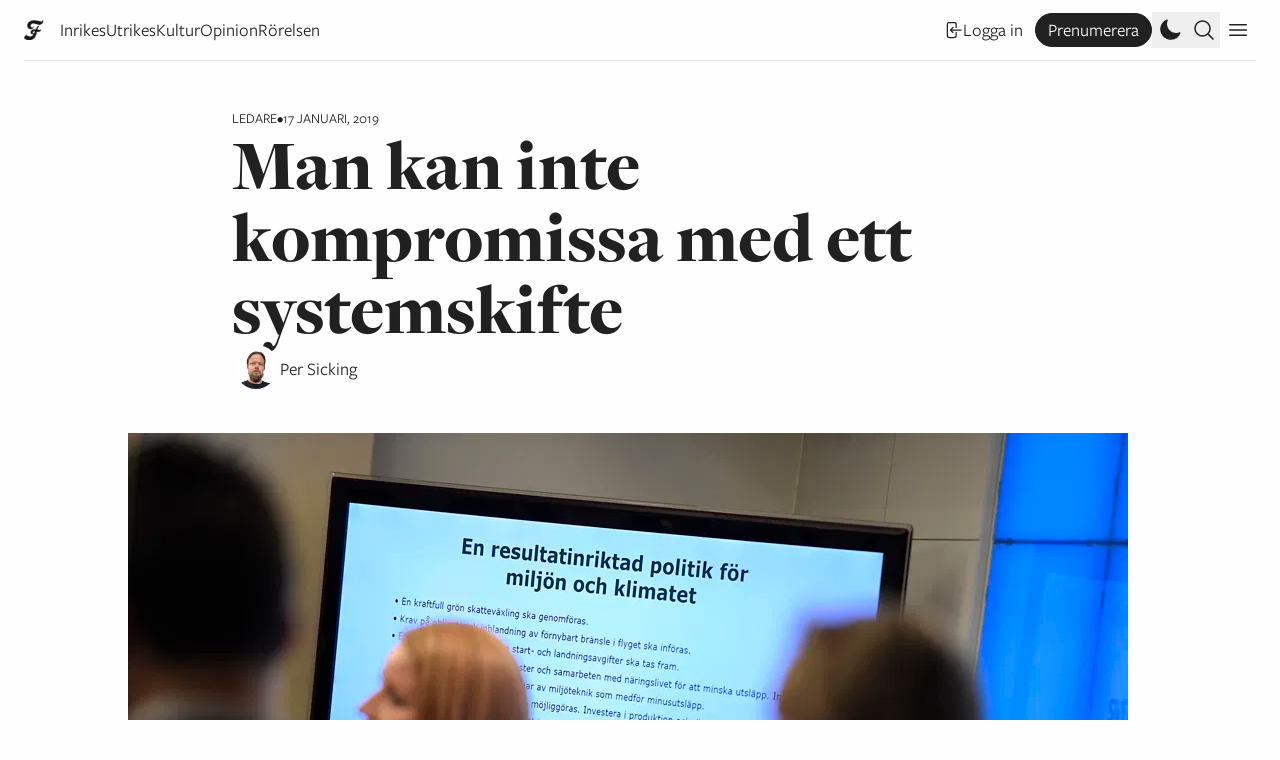

--- FILE ---
content_type: text/html; charset=UTF-8
request_url: https://www.flamman.se/man-kan-inte-kompromissa-med-ett-systemskifte/
body_size: 21637
content:
<!DOCTYPE html>
<html lang="sv-SE">
	<meta charset="UTF-8">
	<title>Flamman |   Man kan inte kompromissa med ett systemskifte</title>
	<head>
		<meta charset="UTF-8">
		<meta name="viewport" content="width=device-width, initial-scale=1">
		<meta name="fediverse:creator" content="@Flamman@mastodon.nu" />
		<meta name="turbo-cache-control" content="no-preview">
		<meta name='robots' content='max-image-preview:large' />
	<style>img:is([sizes="auto" i], [sizes^="auto," i]) { contain-intrinsic-size: 3000px 1500px }</style>
	<link rel="alternate" type="application/rss+xml" title="Flamman &raquo; Webbflöde" href="https://www.flamman.se/feed/" />
<link rel="alternate" type="application/rss+xml" title="Flamman &raquo; Kommentarsflöde" href="https://www.flamman.se/comments/feed/" />
<meta property="og:title" content="Man kan inte kompromissa med ett systemskifte"/><meta property="og:description" content="Folket vill inte ha Annie Lööfs politik, och vänstern ska inte legitimera den, skriver Per Björklund."/><meta property="og:type" content="article"/><meta property="og:url" content="https://www.flamman.se/man-kan-inte-kompromissa-med-ett-systemskifte/"/><meta name="twitter:card" content="summary_large_image" /><meta name="twitter:site" content="@Flamman_" /><meta property="og:site_name" content="Flamman"/><meta property="og:image" content="https://media.flamman.se/wp-uploads/2019/01/sdltd7f0f17-nh-ledare.jpg?class=facebook"/><link rel='stylesheet' id='wp-block-library-css' href='https://www.flamman.se/wp/wp-includes/css/dist/block-library/style.min.css?ver=6.7.2' type='text/css' media='all' />
<style id='safe-svg-svg-icon-style-inline-css' type='text/css'>
.safe-svg-cover{text-align:center}.safe-svg-cover .safe-svg-inside{display:inline-block;max-width:100%}.safe-svg-cover svg{fill:currentColor;height:100%;max-height:100%;max-width:100%;width:100%}

</style>
<style id='flamman-hr-style-inline-css' type='text/css'>
/*!***************************************************************************************************************************************************************************************************************************************!*\
  !*** css ./node_modules/css-loader/dist/cjs.js??ruleSet[1].rules[4].use[1]!./node_modules/postcss-loader/dist/cjs.js??ruleSet[1].rules[4].use[2]!./node_modules/sass-loader/dist/cjs.js??ruleSet[1].rules[4].use[3]!./src/style.scss ***!
  \***************************************************************************************************************************************************************************************************************************************/
/**
 * The following styles get applied both on the front of your site
 * and in the editor.
 *
 * Replace them with your own styles or remove the file completely.
 */

/*# sourceMappingURL=style-index.css.map*/
</style>
<style id='classic-theme-styles-inline-css' type='text/css'>
/*! This file is auto-generated */
.wp-block-button__link{color:#fff;background-color:#32373c;border-radius:9999px;box-shadow:none;text-decoration:none;padding:calc(.667em + 2px) calc(1.333em + 2px);font-size:1.125em}.wp-block-file__button{background:#32373c;color:#fff;text-decoration:none}
</style>
<link rel='stylesheet' id='plyr-style-css' href='https://www.flamman.se/app/themes/flamman23/dist/plyr.css?ver=1731667498' type='text/css' media='all' />
<link rel='stylesheet' id='flamman-base-css' href='https://www.flamman.se/app/themes/flamman23/dist/flamman.css?ver=1747638436' type='text/css' media='all' />
<link rel='stylesheet' id='lightbox-base-css' href='https://www.flamman.se/app/themes/flamman23/dist/simple-lightbox.min.css?ver=1731667498' type='text/css' media='all' />
<script type="text/javascript" defer data-domain='flamman.se' data-api='https://www.flamman.se/wp-json/b22a3c/v1/2461/6c1f72aa' data-cfasync='false' event-author='Cathrine Sandqvist' event-category="Ledare" event-post_tag="73-punktslistan" event-post_tag="Centerpartiet" event-post_tag="högerpolitik" event-post_tag="regeringsbildning" event-post_tag="regeringsbildningen" event-post_tag="Socialdemokraterna" event-post_tag="vänstern" event-post_tag="Vänsterpartiet" event-byline="Per Sicking" event-user_logged_in='no' src="//www.flamman.se/app/uploads/d5d2363d38/9957f274.js?ver=1768987527" id="plausible-analytics-js"></script>
<script type="text/javascript" id="plausible-analytics-js-after">
/* <![CDATA[ */
window.plausible = window.plausible || function() { (window.plausible.q = window.plausible.q || []).push(arguments) }
/* ]]> */
</script>
<script type="text/javascript" id="plausible-form-submit-integration-js-extra">
/* <![CDATA[ */
var plausible_analytics_i18n = {"form_completions":"WP Form Completions"};
/* ]]> */
</script>
<script type="text/javascript" src="https://www.flamman.se/app/plugins/plausible-analytics/assets/dist/js/plausible-form-submit-integration.js?ver=1738768856" id="plausible-form-submit-integration-js"></script>
<link rel="https://api.w.org/" href="https://www.flamman.se/wp-json/" /><link rel="alternate" title="JSON" type="application/json" href="https://www.flamman.se/wp-json/wp/v2/posts/220737" /><link rel="EditURI" type="application/rsd+xml" title="RSD" href="https://www.flamman.se/wp/xmlrpc.php?rsd" />
<meta name="generator" content="WordPress 6.7.2" />
<link rel="canonical" href="https://www.flamman.se/man-kan-inte-kompromissa-med-ett-systemskifte/" />
<link rel='shortlink' href='https://www.flamman.se/?p=220737' />
<link rel="alternate" title="oEmbed (JSON)" type="application/json+oembed" href="https://www.flamman.se/wp-json/oembed/1.0/embed?url=https%3A%2F%2Fwww.flamman.se%2Fman-kan-inte-kompromissa-med-ett-systemskifte%2F" />
<link rel="alternate" title="oEmbed (XML)" type="text/xml+oembed" href="https://www.flamman.se/wp-json/oembed/1.0/embed?url=https%3A%2F%2Fwww.flamman.se%2Fman-kan-inte-kompromissa-med-ett-systemskifte%2F&#038;format=xml" />
<meta name='plausible-analytics-version' content='2.3.1' />
<link rel="icon" href="https://media.flamman.se/wp-uploads/2025/11/cropped-android-chrome-512x512-1-32x32.png" sizes="32x32" />
<link rel="icon" href="https://media.flamman.se/wp-uploads/2025/11/cropped-android-chrome-512x512-1-192x192.png" sizes="192x192" />
<link rel="apple-touch-icon" href="https://media.flamman.se/wp-uploads/2025/11/cropped-android-chrome-512x512-1-180x180.png" />
<meta name="msapplication-TileImage" content="https://media.flamman.se/wp-uploads/2025/11/cropped-android-chrome-512x512-1-270x270.png" />
		<link rel="stylesheet" href="https://use.typekit.net/kpb4htd.css">
		<meta name="facebook-domain-verification" content="hnz2r0xfpalbjzrjc7b0ex7igxp1kk" />
	</head>
	<body class="post-template-default single single-post postid-220737 single-format-standard wp-custom-logo relative font-serif text-black bg-white dark:text-white dark:bg-black">
		
<script type="text/javascript" id="bbp-swap-no-js-body-class">
	document.body.className = document.body.className.replace( 'bbp-no-js', 'bbp-js' );
</script>

		<header class="hidden lg:absolute lg:top-0 py-3 pt-6 lg:py-0 lg:pt-0 w-full lg:flex flex-col justify-center items-center font-sans">
			<a href="https://www.flamman.se">
				<img alt="Flamman logotyp" src="https://www.flamman.se/app/themes/flamman23/dist/images/logotyp-liten-svart.svg" class="custom-logo dark:hidden" />
				<img alt="Flamman logotyp" src="https://www.flamman.se/app/themes/flamman23/dist/images/logotyp-liten-vit.svg" class="custom-logo hidden dark:block" />
			</a>
			<div class="site-description">Grundad i Malmfälten 1906</div>
		</header>
		<div class="relative sticky px-6 top-0 z-50 w-full bg-white dark:bg-black font-sans text-lg">
			<nav id="primary" class="container mx-auto leading-relaxed border-b flex flex-row justify-between items-center flex">
				<div class="menu-wrapper relative flex flex-row justify-center items-center overflow-hidden">
											<a class="small-logo mr-3 md:mr-4 shrink-0 w-5" href="https://www.flamman.se">
							<img class="w-5 h-5 dark:hidden" alt="Flamman logotyp" src="https://www.flamman.se/app/themes/flamman23/dist/images/f.webp">
							<img class="w-5 h-5 hidden dark:block" alt="Flamman logotyp" src="https://www.flamman.se/app/themes/flamman23/dist/images/f-vit.png">
						</a>
										<ul id="menu-primarmeny" class="overflow-x-scroll sm:overflow-hidden pr-6 md:pr-0 h-9 flex flex-row items-center whitespace-nowrap gap-3 md:gap-5 justify-start font-sans text-sm sm:text-base md:text-lg"><li id="menu-item-250918" class="menu-item menu-item-type-taxonomy menu-item-object-category menu-item-250918"><a href="https://www.flamman.se/inrikes/">Inrikes</a></li>
<li id="menu-item-250920" class="menu-item menu-item-type-taxonomy menu-item-object-category menu-item-250920"><a href="https://www.flamman.se/utrikes/">Utrikes</a></li>
<li id="menu-item-250922" class="menu-item menu-item-type-taxonomy menu-item-object-category menu-item-250922"><a href="https://www.flamman.se/kultur/">Kultur</a></li>
<li id="menu-item-250923" class="menu-item menu-item-type-taxonomy menu-item-object-category current-post-ancestor menu-item-250923"><a href="https://www.flamman.se/opinion/">Opinion</a></li>
<li id="menu-item-259186" class="menu-item menu-item-type-taxonomy menu-item-object-category menu-item-259186"><a href="https://www.flamman.se/rorelsen/">Rörelsen</a></li>
</ul>					<div class="md:hidden w-9 h-9 absolute top-0 right-0 bg-gradient-to-r from-transparent to-white dark:to-black"></div>
				</div>
				<div class="self-end flex flex-row items-center gap-1 md:gap-3">
											<a href="https://www.flamman.se/wp/wp-login.php?redirect_to=https%3A%2F%2Fwww.flamman.se%2Fman-kan-inte-kompromissa-med-ett-systemskifte%2F" class="hidden lg:flex justify-center items-center whitespace-nowrap flex flex-row gap-1 hover:underline text-sm sm:text-base md:text-lg mx-3">
							<svg xmlns="http://www.w3.org/2000/svg" fill="none" viewBox="0 0 24 24" stroke-width="1.5" stroke="currentColor" class="w-5 h-5">
								<path stroke-linecap="round" stroke-linejoin="round" d="M15.75 9V5.25A2.25 2.25 0 0013.5 3h-6a2.25 2.25 0 00-2.25 2.25v13.5A2.25 2.25 0 007.5 21h6a2.25 2.25 0 002.25-2.25V15M12 9l-3 3m0 0l3 3m-3-3h12.75" />
							</svg>
							Logga in
						</a>
						<a href="https://flamman.preno.se/papers.php?returnTo=https://www.flamman.se/man-kan-inte-kompromissa-med-ett-systemskifte/" target="_blank" class="hidden lg:flex bg-black text-white hover:bg-white border border-black hover:text-black rounded-full dark:border-white dark:bg-white dark:text-black dark:hover:bg-black dark:hover:text-white hover:no-underline px-3 py-0.5 justify-center items-center whitespace-nowrap flex flex-row gap-1 text-sm sm:text-base md:text-lg plausible-event-name=subscribe">
							Prenumerera
						</a>
										<button title="Ändra till mörkt eller ljust utseende" class="toggle-dark w-6 h-6 md:w-9 md:h-9 flex justify-center items-center cursor-pointer p-1">
						<svg xmlns="http://www.w3.org/2000/svg" viewBox="0 0 24 24" fill="currentColor" class="dark:hidden w-6 h-6">
							<path fill-rule="evenodd" d="M9.528 1.718a.75.75 0 01.162.819A8.97 8.97 0 009 6a9 9 0 009 9 8.97 8.97 0 003.463-.69.75.75 0 01.981.98 10.503 10.503 0 01-9.694 6.46c-5.799 0-10.5-4.701-10.5-10.5 0-4.368 2.667-8.112 6.46-9.694a.75.75 0 01.818.162z" clip-rule="evenodd" />
						</svg>
						<svg xmlns="http://www.w3.org/2000/svg" viewBox="0 0 24 24" fill="currentColor" class="hidden dark:block w-6 h-6 md:w-9 md:h-9">
						  <path d="M12 2.25a.75.75 0 01.75.75v2.25a.75.75 0 01-1.5 0V3a.75.75 0 01.75-.75zM7.5 12a4.5 4.5 0 119 0 4.5 4.5 0 01-9 0zM18.894 6.166a.75.75 0 00-1.06-1.06l-1.591 1.59a.75.75 0 101.06 1.061l1.591-1.59zM21.75 12a.75.75 0 01-.75.75h-2.25a.75.75 0 010-1.5H21a.75.75 0 01.75.75zM17.834 18.894a.75.75 0 001.06-1.06l-1.59-1.591a.75.75 0 10-1.061 1.06l1.59 1.591zM12 18a.75.75 0 01.75.75V21a.75.75 0 01-1.5 0v-2.25A.75.75 0 0112 18zM7.758 17.303a.75.75 0 00-1.061-1.06l-1.591 1.59a.75.75 0 001.06 1.061l1.591-1.59zM6 12a.75.75 0 01-.75.75H3a.75.75 0 010-1.5h2.25A.75.75 0 016 12zM6.697 7.757a.75.75 0 001.06-1.06l-1.59-1.591a.75.75 0 00-1.061 1.06l1.59 1.591z" />
						</svg>
					</button>

					<button class="search-toggle h-6 md:h-9 flex justify-center items-center cursor-pointer p-1">
						<svg xmlns="http://www.w3.org/2000/svg" fill="none" viewBox="0 0 24 24" stroke-width="1.5" stroke="currentColor" class="open w-6 h-6">
						  <path stroke-linecap="round" stroke-linejoin="round" d="m21 21-5.197-5.197m0 0A7.5 7.5 0 1 0 5.196 5.196a7.5 7.5 0 0 0 10.607 10.607Z" />
						</svg>
						<svg xmlns="http://www.w3.org/2000/svg" fill="none" viewBox="0 0 24 24" stroke-width="1.5" stroke="currentColor" class="close w-6 h-6">
							<path stroke-linecap="round" stroke-linejoin="round" d="M6 18L18 6M6 6l12 12" />
						</svg>
					</button>
					
					<div class="w-9 h-9 flex justify-center items-center cursor-pointer secondary-toggle p-1">
						<svg xmlns="http://www.w3.org/2000/svg" fill="none" viewBox="0 0 24 24" stroke-width="1.5" stroke="currentColor" class="open w-6 h-6">
							<path stroke-linecap="round" stroke-linejoin="round" d="M3.75 6.75h16.5M3.75 12h16.5m-16.5 5.25h16.5" />
						</svg>
						<svg xmlns="http://www.w3.org/2000/svg" fill="none" viewBox="0 0 24 24" stroke-width="1.5" stroke="currentColor" class="close w-6 h-6">
							<path stroke-linecap="round" stroke-linejoin="round" d="M6 18L18 6M6 6l12 12" />
						</svg>
					</div>
				</div>
			</nav>
			<nav id="search-form" class="container mx-auto border-b bg-white dark:bg-black dark:text-white py-9 flex flex-col items-center whitespace-nowrap gap-4 md:gap-5 justify-start">
				<form role="search" method="get" id="searchform" class="searchform" action="https://www.flamman.se/">
				<div>
					<label class="screen-reader-text" for="s">Sök efter:</label>
					<input type="text" value="" name="s" id="s" />
					<input type="submit" id="searchsubmit" value="Sök" />
				</div>
			</form>			</nav>
			<nav id="secondary" class="container mx-auto border-b bg-white dark:bg-black dark:text-white p-9 flex flex-col items-center whitespace-nowrap gap-4 md:gap-5 justify-start">
				<a href="https://www.flamman.se/wp/wp-login.php?redirect_to=https%3A%2F%2Fwww.flamman.se%2Fman-kan-inte-kompromissa-med-ett-systemskifte%2F" class="flex lg:hidden justify-center items-center whitespace-nowrap flex flex-row gap-1 hover:underline">
					Logga in
				</a>
				<a href="https://flamman.preno.se/papers.php?returnTo=https://www.flamman.se/man-kan-inte-kompromissa-med-ett-systemskifte/" target="_blank" class="flex lg:hidden justify-center items-center whitespace-nowrap flex flex-row gap-1 bg-black text-white hover:bg-white border border-black hover:text-black rounded-full dark:border-white dark:bg-white dark:text-black dark:hover:bg-black dark:hover:text-white px-3 py-0.5 hover:no-underline plausible-event-name=subscribe">
					Prenumerera!
				</a>
				<ul id="menu-sekundarmeny" class="w-full flex flex-col items-center whitespace-nowrap gap-4 md:gap-5 justify-start"><li id="menu-item-253586" class="menu-item menu-item-type-post_type menu-item-object-page menu-item-253586"><a href="https://www.flamman.se/om/">Om Flamman</a></li>
<li id="menu-item-253587" class="menu-item menu-item-type-post_type menu-item-object-page menu-item-253587"><a href="https://www.flamman.se/annonsera/">Annonsera i Flamman</a></li>
<li id="menu-item-253588" class="menu-item menu-item-type-post_type menu-item-object-page menu-item-253588"><a href="https://www.flamman.se/backa/">Backa Flamman!</a></li>
<li id="menu-item-253589" class="menu-item menu-item-type-custom menu-item-object-custom menu-item-253589"><a href="https://etidning.flamman.se/">E-tidningen</a></li>
<li id="menu-item-257086" class="menu-item menu-item-type-custom menu-item-object-custom menu-item-257086"><a href="https://butik.flamman.se/">Flammans butik</a></li>
<li id="menu-item-253590" class="menu-item menu-item-type-post_type menu-item-object-page menu-item-privacy-policy menu-item-253590"><a rel="privacy-policy" href="https://www.flamman.se/personuppgiftspolicy/">Personuppgiftspolicy</a></li>
</ul>			</nav>
		</div>
		
		<div class="px-6">
	
	<div class="container mx-auto my-9 lg:my-12">

<article class="grid grid-cols-12 gap-4 ledare">
	<header class="col-start-1 col-end-13 md:col-start-2 md:col-end-12 lg:col-start-3 lg:col-end-11 flex flex-col gap-3">
		<div class="flex flex-row gap-3 item-center meta">
	<span class="font-mono uppercase category text-sm"><a href="https://www.flamman.se/opinion/ledare/" rel="category tag">Ledare</a></span>
	<span class="font-mono uppercase text-dark text-sm">•</span>
	<span class="font-mono uppercase text-dark text-sm">17 januari, 2019</span>
</div>
		
<h1 class="text-4xl md:text-6xl lg:text-7xl font-display font-black leading-none">Man kan inte kompromissa med ett systemskifte</h1>
<div class="text-xl">
	
<div class="authors font-sans flex flex-row items-center small gap-3">
	<div class="flex flex-row">
					<figure class="overflow-hidden border-white dark:border-black border-4 rounded-full">
				<img alt="Per Sicking" class="object-cover" src="https://media.flamman.se/wp-uploads/2023/11/per-sicking.jpg?class=square">
			</figure>
				</div>

	<div class="text-lg">
		<span class="byline-person"><a title="Per Sicking" href="https://www.flamman.se/av/per-sicking">Per Sicking</a></span>	</div>
</div>
</div>
	</header>
	
			<figure class="z-[-1] relative col-start-1 col-end-13 md:col-start-2 md:col-end-12 my-3 lg:mt-6">
			<img width="1000" height="667" src="https://media.flamman.se/wp-uploads/2019/01/sdltd7f0f17-nh-ledare.jpg" class="attachment-post-thumbnail size-post-thumbnail wp-image-220738 wp-post-image" alt="" decoding="async" fetchpriority="high" />		</figure>
			<div class="col-start-1 col-end-13 md:col-start-2 md:col-end-11 lg:col-start-3 lg:col-end-11 my-3">
		<p class="font-serif font-medium text-2xl md:text-3xl m-0">Folket vill inte ha Annie Lööfs politik, och vänstern ska inte legitimera den, skriver Per Björklund.</p>
	</div>
		<div class="post-body relative col-start-1 col-end-13 md:col-start-2 md:col-end-10 lg:col-start-3 lg:col-end-9 text-book leading-normal xl:pr-9">
				<p>En ”marknadskompromiss” som vi måste acceptera för att vanligt folk inte ”orkar med mer regeringskrångel”, så beskrev Göran Greider den sakpolitiska uppgörelsen mellan Socialdemokraterna, Miljöpartiet, Centern och Liberalerna på Twitter. Andra socialdemokrater har försökt intala sig att C och L egentligen blivit fintade med löften om utredningar och symbolpolitik. Vissa kallar till och med 73-punktslistan som till stor del består av nyliberala reformer för en ”mittenuppgörelse”.</p>
<p>I samma ögonblick som Socialdemokratin lät sig kidnappas av Centern och Liberalerna utvecklade många av dess medlemmar en speciell variant av Stockholmssyndromet. Innan bläcket hunnit torka började de försvara uppgörelsens innehåll – utåt men antagligen också inför sig själva. ”Det här är inte så farligt egentligen, särskilt inte med tanke på alternativet!”<br />
Beteendet vore ett intressant ämne för en avhandling i psykologi, men framförallt visar det faran med linjen att vi alltid måste välja det minst dåliga alternativet i politiken. Ja, vi får en politik som är något mindre till höger, men till priset av fullständig ideologisk demobilisering.</p>
<p>I stället för att utföra vänsterns uppgift och förklara varför många av reformerna i uppgörelsen hotar välfärden i grunden börjar man skönmåla, tona ner eller bagatellisera. Är inte fri hyressättning i nyproduktion bara symbolpolitik när nya lägenheter ändå är så dyra? (Svaret är nej, eftersom allt som undergräver dagens modell med förhandlade hyror i slutänden kommer att drabba alla hyresgäster).</p>
<p>Om Vänsterpartiet till slut släpper fram Löfven kommer vi de närmaste åren få höra socialdemokrater förklara varför tredubblad RUT och låglönejobb utan krav på kollektivavtal är bra för integrationen, varför färre höginkomsttagare bör betala statlig skatt, varför sänkta skatter leder till ”fler arbetade timmar”, varför försämrad a-kassa och urholkat anställningsskydd ger mer trygghet och – vem vet – kanske är det inte en så dum idé att privatisera arbetsförmedlingen ändå?</p>
<blockquote><p>Alla sossar kommer så klart inte försvara politiken, de flesta kommer inte göra det. Istället kommer de välja tystnad</p></blockquote>
<p>Alla sossar kommer så klart inte försvara politiken, de flesta kommer inte göra det. I stället kommer de välja tystnad. Det har varit plågsamt tydligt de senaste dagarna då vänstersossarnas ansikte utåt, Daniel Suhonen, varit en av få som beskrivit 73-punktsprogrammet för vad det är: ett nyliberalt reformprogram som ”nästan pulvriserar väldigt mycket av den socialdemokratiska samhällsmodellen”. Men den tysta falangen blir till slut lika medskyldig som de som aktivt försvarar politiken.</p>
<p>Socialdemokraternas eftergifter är extra förödande eftersom stora delar av 73-punktsuppgörelsen inte har något folkligt stöd. En majoritet vill faktiskt inte ha nya privatiseringar, marknadshyror, försämrad a-kassa eller obegränsade vinster i välfärden – helt oavsett vad mandatfördelningen i riksdagen säger. Men med uppgörelsen begravs den enda konfliktlinje som faktiskt har någon chans att på sikt vinna tillbaka missnöjesröstande SD-väljare till vänstersidan.</p>
<p>&nbsp;</p>
<p>_____________________________________</p>
<h4 class="p1">Prova Flamman!</h4>
<p class="p1"><em>Nu kan du få Flamman i en månad helt gratis. Följ <a href="https://goo.gl/forms/CC8Hftx7lAZ7eTpY2">länken för mer information</a><a href="http://flamman.se/i/prova">.</a></em></p>
<div id="post-meta" class="my-9 text-lg flex flex-col md:flex-row gap-3"><button class="share flex flex-row gap-1 items-center bg-black dark:bg-white dark:text-black text-white text-sm hover:bg-flamman-yellow hover:text-black dark:hover:bg-flamman-yellow dark:hover:text-black px-4 py-2 flex items-center gap-1 cursor-pointer font-sans" data-url="https://www.flamman.se/man-kan-inte-kompromissa-med-ett-systemskifte/">
			<svg xmlns="http://www.w3.org/2000/svg" fill="none" viewBox="0 0 24 24" stroke-width="1.5" stroke="currentColor" class="w-4 h-4">
				<path stroke-linecap="round" stroke-linejoin="round" d="M9 8.25H7.5a2.25 2.25 0 0 0-2.25 2.25v9a2.25 2.25 0 0 0 2.25 2.25h9a2.25 2.25 0 0 0 2.25-2.25v-9a2.25 2.25 0 0 0-2.25-2.25H15m0-3-3-3m0 0-3 3m3-3V15" />
			</svg>
			<span>Dela länk</span>
		</button></div>				
		
		
<div class="authors font-sans big gap-6">
	<div class="flex flex-col pt-3">
					<a class="-mt-3 flex flex-row gap-2 items-center gap-3 no-underline" title="Per Sicking '" href="https://www.flamman.se/av/per-sicking">
				<figure class="overflow-hidden border-white dark:border-black border-4 rounded-full">
					<img alt="Per Sicking" class="object-cover" src="https://media.flamman.se/wp-uploads/2023/11/per-sicking.jpg?class=square">
				</figure>
				<div class="flex-1 flex flex-col gap-0">
					<h2 class="font-bold no-underline leading-none">Per Sicking</h2>
					<p class="description font-normal text-base m-0 line-clamp-1"></p>
				</div>
			</a>
				</div>
</div>
	</div>
</article>
	</div>
	
	<div class="active container mx-auto border-t pt-12">
		<div id="newsletter" class="">
	<form class="newsletter w-full bg-black text-white dark:bg-white dark:text-black font-sans p-6 lg:p-9 lg:w-10/12" action="https://static.mailerlite.com/webforms/submit/s1r4r6" data-code="s1r4r6" method="post" target="_blank">
		<div class="flex flex-row justify-between items-start">
			<h2 class="text-4xl leading-none font-opinion font-light italic mb-3">
				Flammans veckobrev			</h2>
					</div>
		<div class="flex flex-col items-start lg:flex-row gap-3 lg:gap-16">
			<div class="message w-full">
				<div>
					<div>
						<p class="my-3">Låt Flamman sammanfatta veckan som gått. Prenumerera på vårt nyhetsbrev och häng med i vad som händer.</p>
<p class="my-3">Genom att fylla i och skicka detta formulär godkänner du Flammans <a class="underline hover:no-underline" href="https://www.flamman.se/personuppgiftspolicy/">personuppgiftspolicy</a>.</p>
					</div>
				</div>
				<div class="w-full lg:w-6/12">
					<div class="flex flex-col lg:items-center gap-3 mt-3">
						<div class="w-full">
							<input aria-label="email" aria-required="true" type="email" class="email w-full border border-white text-white bg-black  px-4 py-3" data-inputmask="" name="email" placeholder="E-post" autocomplete="email" aria-invalid="false">
						</div>
						<div class="w-full">
							<input type="submit" value="Prenumerera!" class="w-full bg-white dark:bg-black dark:text-white text-black font-bold px-4 py-3 flex items-center cursor-pointer">
						</div>
					</div>
					<input type="hidden" name="ml-submit" value="1" aria-invalid="false">
					<input type="hidden" name="anticsrf" value="true" aria-invalid="false">
				</div>
			</div>
		</div>
	</form>
</div>
	</div>
		<div id="read-more-290071" class="read-more container mx-auto mt-9 lg:mt-16 pt-9 lg:pt-16 border-t">
			
<article class="grid grid-cols-12 gap-4 kommentar">
	<header class="col-start-1 col-end-13 md:col-start-2 md:col-end-12 lg:col-start-3 lg:col-end-11 flex flex-col gap-3">
		<div class="flex flex-row gap-3 item-center meta">
	<span class="font-mono uppercase category text-sm"><a href="https://www.flamman.se/kommentar/" rel="category tag">Kommentar</a></span>
	<span class="font-mono uppercase text-dark text-sm">•</span>
	<span class="font-mono uppercase text-dark text-sm">21 januari, 2026</span>
</div>
		<h1 class="text-4xl md:text-6xl lg:text-7xl leading-flamman-snug lg:leading-flamman-snug font-tall font-black italic">
	<span class="font-normal block">Rasmus Fleischer:</span> AI-modellerna vore ingenting utan Wikipedia</h1>
	</header>
	
			<figure class="z-[-1] relative col-start-1 col-end-13 md:col-start-2 md:col-end-12 my-3 lg:mt-6">
			<img width="1800" height="1200" src="https://media.flamman.se/wp-uploads/2026/01/wikipedia-w.jpg" class="attachment-post-thumbnail size-post-thumbnail wp-image-290073 wp-post-image" alt="" decoding="async" loading="lazy" />					<figcaption class="">Den 25-årsfirande kunskapssajten Wikipedia står sig än. Foto: Eric Risberg/TT.</figcaption>
						</figure>
			<div class="col-start-1 col-end-13 md:col-start-2 md:col-end-11 lg:col-start-3 lg:col-end-11 my-3">
		<p class="font-serif font-medium text-2xl md:text-3xl m-0">När Wikipedia fyller 25 år står det kvar som ett undantag som överlevt dotcomkraschens kommersialisering. I algoritmernas era har uppslagsverket visat sig både mer omstritt och nödvändigt än någonsin.</p>
	</div>
		<div class="post-body relative col-start-1 col-end-13 md:col-start-2 md:col-end-10 lg:col-start-3 lg:col-end-9 text-book leading-normal xl:pr-9">
				<p>Wikipedia har fyllt 25 år.&nbsp;</p><p>Åldern är talande nog. Inte bara i den metaforiska meningen att kunskapssajten skulle vara en ung vuxen som grubblar över sin identitet och sina livsplaner. Nej, mer för att 2001 är ett mycket ovanligt födelseår bland nätjättar.</p>
<div class="fade-out"></div>
<div id="subscribe" class="border font-sans text-base my-12">
	<div id="unlock" class="p-9 border-b">
		<div class="flex flex-col gap-6 text-base">
			<div>
				<div class="flex flex-row gap-3">
					<svg xmlns="http://www.w3.org/2000/svg" fill="none" viewBox="0 0 24 24" stroke-width="1.5" stroke="currentColor" class="w-6 h-6 mb-3">
				  	<path stroke-linecap="round" stroke-linejoin="round" d="M21.75 9v.906a2.25 2.25 0 01-1.183 1.981l-6.478 3.488M2.25 9v.906a2.25 2.25 0 001.183 1.981l6.478 3.488m8.839 2.51l-4.66-2.51m0 0l-1.023-.55a2.25 2.25 0 00-2.134 0l-1.022.55m0 0l-4.661 2.51m16.5 1.615a2.25 2.25 0 01-2.25 2.25h-15a2.25 2.25 0 01-2.25-2.25V8.844a2.25 2.25 0 011.183-1.98l7.5-4.04a2.25 2.25 0 012.134 0l7.5 4.04a2.25 2.25 0 011.183 1.98V19.5z" />
					</svg>
					<span class="font-semibold">Lås upp</span>
				</div>
				<form id="unlockform" class="mt-3 flex flex-col gap-6">
					<p class="m-0">
						Vill du läsa vidare? Registrera dig för vårt nyhetsbrev och lås upp Flamman.se i 24 timmar.
					</p>
					<div>
						<input id="unlock_email" type="email" value="" placeholder="Din epostadress" />
					</div>
					<div>
						<input type="submit" value="Lås upp" />
					</div>
				</form>
				<div id="result" class="hidden mt-3">
					<svg aria-hidden="true" class="w-8 h-8 text-gray-200 animate-spin dark:text-gray-600 fill-black" viewBox="0 0 100 101" fill="none" xmlns="http://www.w3.org/2000/svg">
						<path d="M100 50.5908C100 78.2051 77.6142 100.591 50 100.591C22.3858 100.591 0 78.2051 0 50.5908C0 22.9766 22.3858 0.59082 50 0.59082C77.6142 0.59082 100 22.9766 100 50.5908ZM9.08144 50.5908C9.08144 73.1895 27.4013 91.5094 50 91.5094C72.5987 91.5094 90.9186 73.1895 90.9186 50.5908C90.9186 27.9921 72.5987 9.67226 50 9.67226C27.4013 9.67226 9.08144 27.9921 9.08144 50.5908Z" fill="currentColor"/>
						<path d="M93.9676 39.0409C96.393 38.4038 97.8624 35.9116 97.0079 33.5539C95.2932 28.8227 92.871 24.3692 89.8167 20.348C85.8452 15.1192 80.8826 10.7238 75.2124 7.41289C69.5422 4.10194 63.2754 1.94025 56.7698 1.05124C51.7666 0.367541 46.6976 0.446843 41.7345 1.27873C39.2613 1.69328 37.813 4.19778 38.4501 6.62326C39.0873 9.04874 41.5694 10.4717 44.0505 10.1071C47.8511 9.54855 51.7191 9.52689 55.5402 10.0491C60.8642 10.7766 65.9928 12.5457 70.6331 15.2552C75.2735 17.9648 79.3347 21.5619 82.5849 25.841C84.9175 28.9121 86.7997 32.2913 88.1811 35.8758C89.083 38.2158 91.5421 39.6781 93.9676 39.0409Z" fill="currentFill"/>
					</svg>
					<span class="sr-only">Laddar...</span>
				</div>
			</div>
		</div>
	</div>
	<div id="login" class="flex p-9 flex-col items-start gap-3">
		<div>
			<div class="flex flex-row gap-3">
				<svg xmlns="http://www.w3.org/2000/svg" fill="none" viewBox="0 0 24 24" stroke-width="1.5" stroke="currentColor" class="w-6 h-6 mb-3">
					<path stroke-linecap="round" stroke-linejoin="round" d="M16.5 10.5V6.75a4.5 4.5 0 10-9 0v3.75m-.75 11.25h10.5a2.25 2.25 0 002.25-2.25v-6.75a2.25 2.25 0 00-2.25-2.25H6.75a2.25 2.25 0 00-2.25 2.25v6.75a2.25 2.25 0 002.25 2.25z" />
				</svg>
				<span class="font-semibold">Redan prenumerant? Logga in här</span>
			</div>
			<p class="m-0">Vill du läsa vidare? Fortsätt genom att bli prenumerant. Om du redan är det, logga in här. 👇</p>
		</div>
		<form name="loginform" id="loginform" action="https://www.flamman.se/wp/wp-login.php" method="post"><p class="login-username">
				<label for="user_login">Användarnamn eller e-postadress</label>
				<input type="text" name="log" placeholder="E-postadress" id="user_login" autocomplete="username" class="input" value="" size="20" />
			</p><p class="login-password">
				<label for="user_pass">Lösenord</label>
				<input type="password" name="pwd" placeholder="Lösenord" id="user_pass" autocomplete="current-password" spellcheck="false" class="input" value="" size="20" />
			</p><p class="login-remember"><label><input name="rememberme" type="checkbox" id="rememberme" value="forever" /> Kom ihåg mig</label></p><p class="login-submit">
				<input type="submit" name="wp-submit" id="wp-submit" class="button button-primary" value="Logga in" />
				<input type="hidden" name="redirect_to" value="https://www.flamman.se/man-kan-inte-kompromissa-med-ett-systemskifte/" />
			</p></form>	</div>
	<div id="subscribe" class="bg-black text-white p-9">
		<div class="flex flex-col gap-6 text-base">
			<div>
				<h2 class="font-display font-bold text-3xl mb-3">
					Prenumerera och läs direkt!				</h2>
				<p class="m-0">
					Samtliga prenumerationer ger direkt tillgång till alla artiklar på webben samt alla exklusiva poddavsnitt. Varje torsdag får du dessutom veckans nummer i din mejlkorg eller brevlåda.				</p>
			</div>
								<a href="https://flamman.preno.se/order.php?id=1009?returnTo=https://www.flamman.se/man-kan-inte-kompromissa-med-ett-systemskifte/" class="flex flex-col lg:flex-row gap-6 lg:gap-9 hover:text-flamman-yellow justify-between lg:items-center border-t border-white pt-6 plausible-event-name=subscribe">
						<div>
							<strong>Digital månadsvis (4 nr)</strong>
													</div>
						<div class="-mt-9 lg:m-0">
							<span class="font-display font-bold text-5xl whitespace-nowrap">
								79 kr							</span>
						</div>
					</a>
										<a href="https://flamman.preno.se/order.php?id=1003?returnTo=https://www.flamman.se/man-kan-inte-kompromissa-med-ett-systemskifte/" class="flex flex-col lg:flex-row gap-6 lg:gap-9 hover:text-flamman-yellow justify-between lg:items-center border-t border-white pt-6 plausible-event-name=subscribe">
						<div>
							<strong>Papper månadsvis (4 nr)</strong>
													</div>
						<div class="-mt-9 lg:m-0">
							<span class="font-display font-bold text-5xl whitespace-nowrap">
								119 kr							</span>
						</div>
					</a>
										<a href="https://flamman.preno.se/order.php?id=1144?returnTo=https://www.flamman.se/man-kan-inte-kompromissa-med-ett-systemskifte/" class="flex flex-col lg:flex-row gap-6 lg:gap-9 hover:text-flamman-yellow justify-between lg:items-center border-t border-white pt-6 plausible-event-name=subscribe">
						<div>
							<strong>Stötta fri vänstermedia! (4 nr)</strong>
							<p>Vänsterperspektiv behövs. Ge Flamman extra skjuts med en stödprenumeration!</p>
						</div>
						<div class="-mt-9 lg:m-0">
							<span class="font-display font-bold text-5xl whitespace-nowrap">
								129 kr							</span>
						</div>
					</a>
							</div>	
	</div>
</div>
<div id="post-meta" class="my-9 text-lg flex flex-col md:flex-row gap-3"><button class="share flex flex-row gap-1 items-center bg-black dark:bg-white dark:text-black text-white text-sm hover:bg-flamman-yellow hover:text-black dark:hover:bg-flamman-yellow dark:hover:text-black px-4 py-2 flex items-center gap-1 cursor-pointer font-sans" data-url="https://www.flamman.se/ai-modellerna-vore-ingenting-utan-wikipedia/">
			<svg xmlns="http://www.w3.org/2000/svg" fill="none" viewBox="0 0 24 24" stroke-width="1.5" stroke="currentColor" class="w-4 h-4">
				<path stroke-linecap="round" stroke-linejoin="round" d="M9 8.25H7.5a2.25 2.25 0 0 0-2.25 2.25v9a2.25 2.25 0 0 0 2.25 2.25h9a2.25 2.25 0 0 0 2.25-2.25v-9a2.25 2.25 0 0 0-2.25-2.25H15m0-3-3-3m0 0-3 3m3-3V15" />
			</svg>
			<span>Dela länk</span>
		</button><a class="button flex flex-row gap-1 items-center bg-black dark:bg-white dark:text-black text-white text-sm hover:bg-lightred hover:text-black dark:hover:bg-flamman-yellow dark:hover:text-black px-4 py-2 flex items-center gap-1 cursor-pointer font-sans" href="https://www.flamman.se/forums/topic/ai-modellerna-vore-ingenting-utan-wikipedia/">
				<svg xmlns="http://www.w3.org/2000/svg" fill="none" viewBox="0 0 24 24" stroke-width="1.5" stroke="currentColor" class="w-4 h-4">
				  <path stroke-linecap="round" stroke-linejoin="round" d="M20.25 8.511c.884.284 1.5 1.128 1.5 2.097v4.286c0 1.136-.847 2.1-1.98 2.193-.34.027-.68.052-1.02.072v3.091l-3-3c-1.354 0-2.694-.055-4.02-.163a2.115 2.115 0 0 1-.825-.242m9.345-8.334a2.126 2.126 0 0 0-.476-.095 48.64 48.64 0 0 0-8.048 0c-1.131.094-1.976 1.057-1.976 2.192v4.286c0 .837.46 1.58 1.155 1.951m9.345-8.334V6.637c0-1.621-1.152-3.026-2.76-3.235A48.455 48.455 0 0 0 11.25 3c-2.115 0-4.198.137-6.24.402-1.608.209-2.76 1.614-2.76 3.235v6.226c0 1.621 1.152 3.026 2.76 3.235.577.075 1.157.14 1.74.194V21l4.155-4.155" />
				</svg>
				<span>Diskutera på forumet (0 svar)</span>
			</a></div>				
		
		
<div class="authors font-sans big gap-6">
	<div class="flex flex-col pt-3">
					<a class="-mt-3 flex flex-row gap-2 items-center gap-3 no-underline" title="Rasmus Fleischer '" href="https://www.flamman.se/av/rasmus-fleischer">
				<figure class="overflow-hidden border-white dark:border-black border-4 rounded-full">
					<img alt="Rasmus Fleischer" class="object-cover" src="https://media.flamman.se/wp-uploads/2023/11/rasmus-fleischer.jpg?class=square">
				</figure>
				<div class="flex-1 flex flex-col gap-0">
					<h2 class="font-bold no-underline leading-none">Rasmus Fleischer</h2>
					<p class="description font-normal text-base m-0 line-clamp-1">Ekonomihistoriker och författare.</p>
				</div>
			</a>
				</div>
</div>
	</div>
</article>
			<div class="absolute w-full bottom-0 bg-gradient-to-t via-white from-white dark:via-black dark:from-black">
				<div class="read-footer container h-52 mx-auto flex flex-row justify-center items-end">
					<span data-url="https://www.flamman.se/ai-modellerna-vore-ingenting-utan-wikipedia/" data-target="read-more-290071" class="load-more inline-block w-auto bg-yellow py-2 px-4 font-sans bg-black text-white hover:bg-flamman-yellow hover:text-black cursor-pointer">Visa hela artikeln</span>
				</div>
			</div>
		</div>
				<div id="read-more-290066" class="read-more container mx-auto mt-9 lg:mt-16 pt-9 lg:pt-16 border-t">
			
<article class="grid grid-cols-12 gap-4 inrikes">
	<header class="col-start-1 col-end-13 md:col-start-2 md:col-end-12 lg:col-start-3 lg:col-end-11 flex flex-col gap-3">
		<div class="flex flex-row gap-3 item-center meta">
	<span class="font-mono uppercase category text-sm"><a href="https://www.flamman.se/inrikes/" rel="category tag">Inrikes</a></span>
	<span class="font-mono uppercase text-dark text-sm">•</span>
	<span class="font-mono uppercase text-dark text-sm">21 januari, 2026</span>
</div>
		
<h1 class="text-4xl md:text-6xl lg:text-7xl font-display font-black leading-none">Våtmarksaktivister vill ”folkomrösta” om torv</h1>
<div class="text-xl">
	
<div class="authors font-sans flex flex-row items-center small gap-3">
	<div class="flex flex-row">
					<figure class="overflow-hidden border-white dark:border-black border-4 rounded-full">
				<img alt="Liz Fällman" class="object-cover" src="https://media.flamman.se/wp-uploads/2024/12/liz-byline.jpg?class=square">
			</figure>
				</div>

	<div class="text-lg">
		<span class="byline-person"><a title="Liz Fällman" href="https://www.flamman.se/av/liz-fallman">Liz Fällman</a></span>	</div>
</div>
</div>
	</header>
	
			<figure class="z-[-1] relative col-start-1 col-end-13 md:col-start-2 md:col-end-12 my-3 lg:mt-6">
			<img width="1800" height="1200" src="https://media.flamman.se/wp-uploads/2026/01/aterstll-vatmarker-w.jpg" class="attachment-post-thumbnail size-post-thumbnail wp-image-290067 wp-post-image" alt="" decoding="async" loading="lazy" />					<figcaption class="">Återställ våtmarker vill avskaffa torvbrytning – men först se om de har svenska folkets röst med sig. Foto: Samuel Steén/TT, skärmdump (montage).</figcaption>
						</figure>
			<div class="col-start-1 col-end-13 md:col-start-2 md:col-end-11 lg:col-start-3 lg:col-end-11 my-3">
		<p class="font-serif font-medium text-2xl md:text-3xl m-0">Återställ våtmarker drar på egen hand ihop en ”olydig folkomröstning” för att se om svenska folket vill förbjuda torvbrytning, och väcka frågor om hur demokrati fungerar. Samtidigt står aktivistgruppen för nejsidans kampanjarbete – medan torvlobbyisterna tackat nej till att sköta jasidan.</p>
	</div>
		<div class="post-body relative col-start-1 col-end-13 md:col-start-2 md:col-end-10 lg:col-start-3 lg:col-end-9 text-book leading-normal xl:pr-9">
				<p>”Ett initiativ för en sann och ärlig demokrati”. Så presenteras kampanjen <a href="https://olydigfolkomrostning.se/">”Olydig folkomröstning”</a> på den egna hemsidan.&nbsp;</p><p>Bakom står aktivistgruppen Återställ våtmarker, kända för trafikblockader och spektakulära aktioner, där man bland annat <a href="https://www.aftonbladet.se/nojesbladet/a/KnGWyo/svt-efter-aktivistkuppen-ingen-overraskning">kapat scenen</a> på Melodifestivalen för att sprida sitt budskap.</p>
<div class="fade-out"></div>
<div id="subscribe" class="border font-sans text-base my-12">
	<div id="unlock" class="p-9 border-b">
		<div class="flex flex-col gap-6 text-base">
			<div>
				<div class="flex flex-row gap-3">
					<svg xmlns="http://www.w3.org/2000/svg" fill="none" viewBox="0 0 24 24" stroke-width="1.5" stroke="currentColor" class="w-6 h-6 mb-3">
				  	<path stroke-linecap="round" stroke-linejoin="round" d="M21.75 9v.906a2.25 2.25 0 01-1.183 1.981l-6.478 3.488M2.25 9v.906a2.25 2.25 0 001.183 1.981l6.478 3.488m8.839 2.51l-4.66-2.51m0 0l-1.023-.55a2.25 2.25 0 00-2.134 0l-1.022.55m0 0l-4.661 2.51m16.5 1.615a2.25 2.25 0 01-2.25 2.25h-15a2.25 2.25 0 01-2.25-2.25V8.844a2.25 2.25 0 011.183-1.98l7.5-4.04a2.25 2.25 0 012.134 0l7.5 4.04a2.25 2.25 0 011.183 1.98V19.5z" />
					</svg>
					<span class="font-semibold">Lås upp</span>
				</div>
				<form id="unlockform" class="mt-3 flex flex-col gap-6">
					<p class="m-0">
						Vill du läsa vidare? Registrera dig för vårt nyhetsbrev och lås upp Flamman.se i 24 timmar.
					</p>
					<div>
						<input id="unlock_email" type="email" value="" placeholder="Din epostadress" />
					</div>
					<div>
						<input type="submit" value="Lås upp" />
					</div>
				</form>
				<div id="result" class="hidden mt-3">
					<svg aria-hidden="true" class="w-8 h-8 text-gray-200 animate-spin dark:text-gray-600 fill-black" viewBox="0 0 100 101" fill="none" xmlns="http://www.w3.org/2000/svg">
						<path d="M100 50.5908C100 78.2051 77.6142 100.591 50 100.591C22.3858 100.591 0 78.2051 0 50.5908C0 22.9766 22.3858 0.59082 50 0.59082C77.6142 0.59082 100 22.9766 100 50.5908ZM9.08144 50.5908C9.08144 73.1895 27.4013 91.5094 50 91.5094C72.5987 91.5094 90.9186 73.1895 90.9186 50.5908C90.9186 27.9921 72.5987 9.67226 50 9.67226C27.4013 9.67226 9.08144 27.9921 9.08144 50.5908Z" fill="currentColor"/>
						<path d="M93.9676 39.0409C96.393 38.4038 97.8624 35.9116 97.0079 33.5539C95.2932 28.8227 92.871 24.3692 89.8167 20.348C85.8452 15.1192 80.8826 10.7238 75.2124 7.41289C69.5422 4.10194 63.2754 1.94025 56.7698 1.05124C51.7666 0.367541 46.6976 0.446843 41.7345 1.27873C39.2613 1.69328 37.813 4.19778 38.4501 6.62326C39.0873 9.04874 41.5694 10.4717 44.0505 10.1071C47.8511 9.54855 51.7191 9.52689 55.5402 10.0491C60.8642 10.7766 65.9928 12.5457 70.6331 15.2552C75.2735 17.9648 79.3347 21.5619 82.5849 25.841C84.9175 28.9121 86.7997 32.2913 88.1811 35.8758C89.083 38.2158 91.5421 39.6781 93.9676 39.0409Z" fill="currentFill"/>
					</svg>
					<span class="sr-only">Laddar...</span>
				</div>
			</div>
		</div>
	</div>
	<div id="login" class="flex p-9 flex-col items-start gap-3">
		<div>
			<div class="flex flex-row gap-3">
				<svg xmlns="http://www.w3.org/2000/svg" fill="none" viewBox="0 0 24 24" stroke-width="1.5" stroke="currentColor" class="w-6 h-6 mb-3">
					<path stroke-linecap="round" stroke-linejoin="round" d="M16.5 10.5V6.75a4.5 4.5 0 10-9 0v3.75m-.75 11.25h10.5a2.25 2.25 0 002.25-2.25v-6.75a2.25 2.25 0 00-2.25-2.25H6.75a2.25 2.25 0 00-2.25 2.25v6.75a2.25 2.25 0 002.25 2.25z" />
				</svg>
				<span class="font-semibold">Redan prenumerant? Logga in här</span>
			</div>
			<p class="m-0">Vill du läsa vidare? Fortsätt genom att bli prenumerant. Om du redan är det, logga in här. 👇</p>
		</div>
		<form name="loginform" id="loginform" action="https://www.flamman.se/wp/wp-login.php" method="post"><p class="login-username">
				<label for="user_login">Användarnamn eller e-postadress</label>
				<input type="text" name="log" placeholder="E-postadress" id="user_login" autocomplete="username" class="input" value="" size="20" />
			</p><p class="login-password">
				<label for="user_pass">Lösenord</label>
				<input type="password" name="pwd" placeholder="Lösenord" id="user_pass" autocomplete="current-password" spellcheck="false" class="input" value="" size="20" />
			</p><p class="login-remember"><label><input name="rememberme" type="checkbox" id="rememberme" value="forever" /> Kom ihåg mig</label></p><p class="login-submit">
				<input type="submit" name="wp-submit" id="wp-submit" class="button button-primary" value="Logga in" />
				<input type="hidden" name="redirect_to" value="https://www.flamman.se/man-kan-inte-kompromissa-med-ett-systemskifte/" />
			</p></form>	</div>
	<div id="subscribe" class="bg-black text-white p-9">
		<div class="flex flex-col gap-6 text-base">
			<div>
				<h2 class="font-display font-bold text-3xl mb-3">
					Prenumerera och läs direkt!				</h2>
				<p class="m-0">
					Samtliga prenumerationer ger direkt tillgång till alla artiklar på webben samt alla exklusiva poddavsnitt. Varje torsdag får du dessutom veckans nummer i din mejlkorg eller brevlåda.				</p>
			</div>
								<a href="https://flamman.preno.se/order.php?id=1009?returnTo=https://www.flamman.se/man-kan-inte-kompromissa-med-ett-systemskifte/" class="flex flex-col lg:flex-row gap-6 lg:gap-9 hover:text-flamman-yellow justify-between lg:items-center border-t border-white pt-6 plausible-event-name=subscribe">
						<div>
							<strong>Digital månadsvis (4 nr)</strong>
													</div>
						<div class="-mt-9 lg:m-0">
							<span class="font-display font-bold text-5xl whitespace-nowrap">
								79 kr							</span>
						</div>
					</a>
										<a href="https://flamman.preno.se/order.php?id=1003?returnTo=https://www.flamman.se/man-kan-inte-kompromissa-med-ett-systemskifte/" class="flex flex-col lg:flex-row gap-6 lg:gap-9 hover:text-flamman-yellow justify-between lg:items-center border-t border-white pt-6 plausible-event-name=subscribe">
						<div>
							<strong>Papper månadsvis (4 nr)</strong>
													</div>
						<div class="-mt-9 lg:m-0">
							<span class="font-display font-bold text-5xl whitespace-nowrap">
								119 kr							</span>
						</div>
					</a>
										<a href="https://flamman.preno.se/order.php?id=1144?returnTo=https://www.flamman.se/man-kan-inte-kompromissa-med-ett-systemskifte/" class="flex flex-col lg:flex-row gap-6 lg:gap-9 hover:text-flamman-yellow justify-between lg:items-center border-t border-white pt-6 plausible-event-name=subscribe">
						<div>
							<strong>Stötta fri vänstermedia! (4 nr)</strong>
							<p>Vänsterperspektiv behövs. Ge Flamman extra skjuts med en stödprenumeration!</p>
						</div>
						<div class="-mt-9 lg:m-0">
							<span class="font-display font-bold text-5xl whitespace-nowrap">
								129 kr							</span>
						</div>
					</a>
							</div>	
	</div>
</div>
<div id="post-meta" class="my-9 text-lg flex flex-col md:flex-row gap-3"><button class="share flex flex-row gap-1 items-center bg-black dark:bg-white dark:text-black text-white text-sm hover:bg-flamman-yellow hover:text-black dark:hover:bg-flamman-yellow dark:hover:text-black px-4 py-2 flex items-center gap-1 cursor-pointer font-sans" data-url="https://www.flamman.se/vatmarksaktivister-vill-folkomrosta-om-torv/">
			<svg xmlns="http://www.w3.org/2000/svg" fill="none" viewBox="0 0 24 24" stroke-width="1.5" stroke="currentColor" class="w-4 h-4">
				<path stroke-linecap="round" stroke-linejoin="round" d="M9 8.25H7.5a2.25 2.25 0 0 0-2.25 2.25v9a2.25 2.25 0 0 0 2.25 2.25h9a2.25 2.25 0 0 0 2.25-2.25v-9a2.25 2.25 0 0 0-2.25-2.25H15m0-3-3-3m0 0-3 3m3-3V15" />
			</svg>
			<span>Dela länk</span>
		</button><a class="button flex flex-row gap-1 items-center bg-black dark:bg-white dark:text-black text-white text-sm hover:bg-lightred hover:text-black dark:hover:bg-flamman-yellow dark:hover:text-black px-4 py-2 flex items-center gap-1 cursor-pointer font-sans" href="https://www.flamman.se/forums/topic/vatmarksaktivister-vill-folkomrosta-om-torv/">
				<svg xmlns="http://www.w3.org/2000/svg" fill="none" viewBox="0 0 24 24" stroke-width="1.5" stroke="currentColor" class="w-4 h-4">
				  <path stroke-linecap="round" stroke-linejoin="round" d="M20.25 8.511c.884.284 1.5 1.128 1.5 2.097v4.286c0 1.136-.847 2.1-1.98 2.193-.34.027-.68.052-1.02.072v3.091l-3-3c-1.354 0-2.694-.055-4.02-.163a2.115 2.115 0 0 1-.825-.242m9.345-8.334a2.126 2.126 0 0 0-.476-.095 48.64 48.64 0 0 0-8.048 0c-1.131.094-1.976 1.057-1.976 2.192v4.286c0 .837.46 1.58 1.155 1.951m9.345-8.334V6.637c0-1.621-1.152-3.026-2.76-3.235A48.455 48.455 0 0 0 11.25 3c-2.115 0-4.198.137-6.24.402-1.608.209-2.76 1.614-2.76 3.235v6.226c0 1.621 1.152 3.026 2.76 3.235.577.075 1.157.14 1.74.194V21l4.155-4.155" />
				</svg>
				<span>Diskutera på forumet (0 svar)</span>
			</a></div>				
		
		
<div class="authors font-sans big gap-6">
	<div class="flex flex-col pt-3">
					<a class="-mt-3 flex flex-row gap-2 items-center gap-3 no-underline" title="Liz Fällman '" href="https://www.flamman.se/av/liz-fallman">
				<figure class="overflow-hidden border-white dark:border-black border-4 rounded-full">
					<img alt="Liz Fällman" class="object-cover" src="https://media.flamman.se/wp-uploads/2024/12/liz-byline.jpg?class=square">
				</figure>
				<div class="flex-1 flex flex-col gap-0">
					<h2 class="font-bold no-underline leading-none">Liz Fällman</h2>
					<p class="description font-normal text-base m-0 line-clamp-1">Reporter på Flamman.</p>
				</div>
			</a>
				</div>
</div>
	</div>
</article>
			<div class="absolute w-full bottom-0 bg-gradient-to-t via-white from-white dark:via-black dark:from-black">
				<div class="read-footer container h-52 mx-auto flex flex-row justify-center items-end">
					<span data-url="https://www.flamman.se/vatmarksaktivister-vill-folkomrosta-om-torv/" data-target="read-more-290066" class="load-more inline-block w-auto bg-yellow py-2 px-4 font-sans bg-black text-white hover:bg-flamman-yellow hover:text-black cursor-pointer">Visa hela artikeln</span>
				</div>
			</div>
		</div>
				<div id="read-more-290076" class="read-more container mx-auto mt-9 lg:mt-16 pt-9 lg:pt-16 border-t">
			
<article class="grid grid-cols-12 gap-4 nyheter">
	<header class="col-start-1 col-end-13 md:col-start-2 md:col-end-12 lg:col-start-3 lg:col-end-11 flex flex-col gap-3">
		<div class="flex flex-row gap-3 item-center meta">
	<span class="font-mono uppercase category text-sm"><a href="https://www.flamman.se/nyheter/" rel="category tag">Nyheter</a></span>
	<span class="font-mono uppercase text-dark text-sm">•</span>
	<span class="font-mono uppercase text-dark text-sm">20 januari, 2026</span>
</div>
		
<h1 class="text-4xl md:text-6xl lg:text-7xl font-display font-black leading-none">Svenska politiker kluvna om Trumps Grönlandshot: ”Extremt överdrivet”</h1>
<div class="text-xl">
	
<div class="authors font-sans flex flex-row items-center small gap-3">
	<div class="flex flex-row">
					<figure class="overflow-hidden border-white dark:border-black border-4 rounded-full">
				<img alt="Liz Fällman" class="object-cover" src="https://media.flamman.se/wp-uploads/2024/12/liz-byline.jpg?class=square">
			</figure>
						<figure class="overflow-hidden border-white dark:border-black border-4 rounded-full">
				<img alt="Jacob Lundberg" class="object-cover" src="https://media.flamman.se/wp-uploads/2023/05/pressbild-1-scaled.jpg?class=square">
			</figure>
				</div>

	<div class="text-lg">
		<span class="byline-person"><a title="Liz Fällman" href="https://www.flamman.se/av/liz-fallman">Liz Fällman</a></span><span class="byline-person"> & <a title="Jacob Lundberg" href="https://www.flamman.se/av/jacoblundberg">Jacob Lundberg</a></span>	</div>
</div>
</div>
	</header>
	
			<figure class="z-[-1] relative col-start-1 col-end-13 md:col-start-2 md:col-end-12 my-3 lg:mt-6">
			<img width="2000" height="1333" src="https://media.flamman.se/wp-uploads/2026/01/gronland.jpg" class="attachment-post-thumbnail size-post-thumbnail wp-image-290090 wp-post-image" alt="" decoding="async" loading="lazy" />					<figcaption class="">Jonas Sjöstedt (V), Heléne Fritzon (S) och Dick Erixon (SD). Foto: Emil Stach/Ritzau Scanpix via AP, Caisa Rasmussen/TT, Erik Abel / TT.</figcaption>
						</figure>
			<div class="col-start-1 col-end-13 md:col-start-2 md:col-end-11 lg:col-start-3 lg:col-end-11 my-3">
		<p class="font-serif font-medium text-2xl md:text-3xl m-0">De svenska partierna står i stort sett enade om Grönlands framtid. Men SD-ledamoten Dick Erixon går på tvärs både mot partiets linje och systerpartiet i Danmark. ”Han fungerar som megafon för Trumps lögner”, säger Jonas Sjöstedt (V).</p>
	</div>
		<div class="post-body relative col-start-1 col-end-13 md:col-start-2 md:col-end-10 lg:col-start-3 lg:col-end-9 text-book leading-normal xl:pr-9">
				<!-- wp:paragraph -->
<p>I morse svensk tid delade USA:s president Donald Trump delat en AI-genererad bild där han placerar en amerikansk flagga på Grönland – den senaste i en lång rad provokationer mot regeringarna i Nuuk och Köpenhamn.</p>
<!-- /wp:paragraph -->

<!-- wp:paragraph -->
<p><strong>Bara timmar senare</strong> debatterade EU-parlamentet vad man rubricerat som USA:s <a href="https://www.europarl.europa.eu/plenary/en/vod.html?mode=chapter&amp;vodLanguage=EN&amp;internalEPId=2017056231501&amp;providerMeetingId=20260120-0900-PLENARY#">”utpressningsförsök”</a> mot Grönland.</p>
<!-- /wp:paragraph -->

<!-- wp:paragraph -->
<p>– Det finns en väldig solidaritet med Grönland, säger Jonas Sjöstedt från svenska Vänsterpartiet, om stämningen i vänstergruppen.</p>
<!-- /wp:paragraph -->

<!-- wp:paragraph -->
<p>– Vad vi betonar särskilt är att grönländarna själva ska avgöra sitt lands framtid. Varken Danmark, USA eller EU. Vi försvarar deras rätt att göra det, antingen som en del av Danmark eller som självständig nation.</p>
<!-- /wp:paragraph -->

<!-- wp:more -->

<div class="fade-out"></div>
<div id="subscribe" class="border font-sans text-base my-12">
	<div id="unlock" class="p-9 border-b">
		<div class="flex flex-col gap-6 text-base">
			<div>
				<div class="flex flex-row gap-3">
					<svg xmlns="http://www.w3.org/2000/svg" fill="none" viewBox="0 0 24 24" stroke-width="1.5" stroke="currentColor" class="w-6 h-6 mb-3">
				  	<path stroke-linecap="round" stroke-linejoin="round" d="M21.75 9v.906a2.25 2.25 0 01-1.183 1.981l-6.478 3.488M2.25 9v.906a2.25 2.25 0 001.183 1.981l6.478 3.488m8.839 2.51l-4.66-2.51m0 0l-1.023-.55a2.25 2.25 0 00-2.134 0l-1.022.55m0 0l-4.661 2.51m16.5 1.615a2.25 2.25 0 01-2.25 2.25h-15a2.25 2.25 0 01-2.25-2.25V8.844a2.25 2.25 0 011.183-1.98l7.5-4.04a2.25 2.25 0 012.134 0l7.5 4.04a2.25 2.25 0 011.183 1.98V19.5z" />
					</svg>
					<span class="font-semibold">Lås upp</span>
				</div>
				<form id="unlockform" class="mt-3 flex flex-col gap-6">
					<p class="m-0">
						Vill du läsa vidare? Registrera dig för vårt nyhetsbrev och lås upp Flamman.se i 24 timmar.
					</p>
					<div>
						<input id="unlock_email" type="email" value="" placeholder="Din epostadress" />
					</div>
					<div>
						<input type="submit" value="Lås upp" />
					</div>
				</form>
				<div id="result" class="hidden mt-3">
					<svg aria-hidden="true" class="w-8 h-8 text-gray-200 animate-spin dark:text-gray-600 fill-black" viewBox="0 0 100 101" fill="none" xmlns="http://www.w3.org/2000/svg">
						<path d="M100 50.5908C100 78.2051 77.6142 100.591 50 100.591C22.3858 100.591 0 78.2051 0 50.5908C0 22.9766 22.3858 0.59082 50 0.59082C77.6142 0.59082 100 22.9766 100 50.5908ZM9.08144 50.5908C9.08144 73.1895 27.4013 91.5094 50 91.5094C72.5987 91.5094 90.9186 73.1895 90.9186 50.5908C90.9186 27.9921 72.5987 9.67226 50 9.67226C27.4013 9.67226 9.08144 27.9921 9.08144 50.5908Z" fill="currentColor"/>
						<path d="M93.9676 39.0409C96.393 38.4038 97.8624 35.9116 97.0079 33.5539C95.2932 28.8227 92.871 24.3692 89.8167 20.348C85.8452 15.1192 80.8826 10.7238 75.2124 7.41289C69.5422 4.10194 63.2754 1.94025 56.7698 1.05124C51.7666 0.367541 46.6976 0.446843 41.7345 1.27873C39.2613 1.69328 37.813 4.19778 38.4501 6.62326C39.0873 9.04874 41.5694 10.4717 44.0505 10.1071C47.8511 9.54855 51.7191 9.52689 55.5402 10.0491C60.8642 10.7766 65.9928 12.5457 70.6331 15.2552C75.2735 17.9648 79.3347 21.5619 82.5849 25.841C84.9175 28.9121 86.7997 32.2913 88.1811 35.8758C89.083 38.2158 91.5421 39.6781 93.9676 39.0409Z" fill="currentFill"/>
					</svg>
					<span class="sr-only">Laddar...</span>
				</div>
			</div>
		</div>
	</div>
	<div id="login" class="flex p-9 flex-col items-start gap-3">
		<div>
			<div class="flex flex-row gap-3">
				<svg xmlns="http://www.w3.org/2000/svg" fill="none" viewBox="0 0 24 24" stroke-width="1.5" stroke="currentColor" class="w-6 h-6 mb-3">
					<path stroke-linecap="round" stroke-linejoin="round" d="M16.5 10.5V6.75a4.5 4.5 0 10-9 0v3.75m-.75 11.25h10.5a2.25 2.25 0 002.25-2.25v-6.75a2.25 2.25 0 00-2.25-2.25H6.75a2.25 2.25 0 00-2.25 2.25v6.75a2.25 2.25 0 002.25 2.25z" />
				</svg>
				<span class="font-semibold">Redan prenumerant? Logga in här</span>
			</div>
			<p class="m-0">Vill du läsa vidare? Fortsätt genom att bli prenumerant. Om du redan är det, logga in här. 👇</p>
		</div>
		<form name="loginform" id="loginform" action="https://www.flamman.se/wp/wp-login.php" method="post"><p class="login-username">
				<label for="user_login">Användarnamn eller e-postadress</label>
				<input type="text" name="log" placeholder="E-postadress" id="user_login" autocomplete="username" class="input" value="" size="20" />
			</p><p class="login-password">
				<label for="user_pass">Lösenord</label>
				<input type="password" name="pwd" placeholder="Lösenord" id="user_pass" autocomplete="current-password" spellcheck="false" class="input" value="" size="20" />
			</p><p class="login-remember"><label><input name="rememberme" type="checkbox" id="rememberme" value="forever" /> Kom ihåg mig</label></p><p class="login-submit">
				<input type="submit" name="wp-submit" id="wp-submit" class="button button-primary" value="Logga in" />
				<input type="hidden" name="redirect_to" value="https://www.flamman.se/man-kan-inte-kompromissa-med-ett-systemskifte/" />
			</p></form>	</div>
	<div id="subscribe" class="bg-black text-white p-9">
		<div class="flex flex-col gap-6 text-base">
			<div>
				<h2 class="font-display font-bold text-3xl mb-3">
					Prenumerera och läs direkt!				</h2>
				<p class="m-0">
					Samtliga prenumerationer ger direkt tillgång till alla artiklar på webben samt alla exklusiva poddavsnitt. Varje torsdag får du dessutom veckans nummer i din mejlkorg eller brevlåda.				</p>
			</div>
								<a href="https://flamman.preno.se/order.php?id=1009?returnTo=https://www.flamman.se/man-kan-inte-kompromissa-med-ett-systemskifte/" class="flex flex-col lg:flex-row gap-6 lg:gap-9 hover:text-flamman-yellow justify-between lg:items-center border-t border-white pt-6 plausible-event-name=subscribe">
						<div>
							<strong>Digital månadsvis (4 nr)</strong>
													</div>
						<div class="-mt-9 lg:m-0">
							<span class="font-display font-bold text-5xl whitespace-nowrap">
								79 kr							</span>
						</div>
					</a>
										<a href="https://flamman.preno.se/order.php?id=1003?returnTo=https://www.flamman.se/man-kan-inte-kompromissa-med-ett-systemskifte/" class="flex flex-col lg:flex-row gap-6 lg:gap-9 hover:text-flamman-yellow justify-between lg:items-center border-t border-white pt-6 plausible-event-name=subscribe">
						<div>
							<strong>Papper månadsvis (4 nr)</strong>
													</div>
						<div class="-mt-9 lg:m-0">
							<span class="font-display font-bold text-5xl whitespace-nowrap">
								119 kr							</span>
						</div>
					</a>
										<a href="https://flamman.preno.se/order.php?id=1144?returnTo=https://www.flamman.se/man-kan-inte-kompromissa-med-ett-systemskifte/" class="flex flex-col lg:flex-row gap-6 lg:gap-9 hover:text-flamman-yellow justify-between lg:items-center border-t border-white pt-6 plausible-event-name=subscribe">
						<div>
							<strong>Stötta fri vänstermedia! (4 nr)</strong>
							<p>Vänsterperspektiv behövs. Ge Flamman extra skjuts med en stödprenumeration!</p>
						</div>
						<div class="-mt-9 lg:m-0">
							<span class="font-display font-bold text-5xl whitespace-nowrap">
								129 kr							</span>
						</div>
					</a>
							</div>	
	</div>
</div>
<div id="post-meta" class="my-9 text-lg flex flex-col md:flex-row gap-3"><button class="share flex flex-row gap-1 items-center bg-black dark:bg-white dark:text-black text-white text-sm hover:bg-flamman-yellow hover:text-black dark:hover:bg-flamman-yellow dark:hover:text-black px-4 py-2 flex items-center gap-1 cursor-pointer font-sans" data-url="https://www.flamman.se/svenska-politiker-kluvna-om-trumps-gronlandshot-extremt-overdrivet/">
			<svg xmlns="http://www.w3.org/2000/svg" fill="none" viewBox="0 0 24 24" stroke-width="1.5" stroke="currentColor" class="w-4 h-4">
				<path stroke-linecap="round" stroke-linejoin="round" d="M9 8.25H7.5a2.25 2.25 0 0 0-2.25 2.25v9a2.25 2.25 0 0 0 2.25 2.25h9a2.25 2.25 0 0 0 2.25-2.25v-9a2.25 2.25 0 0 0-2.25-2.25H15m0-3-3-3m0 0-3 3m3-3V15" />
			</svg>
			<span>Dela länk</span>
		</button><a class="button flex flex-row gap-1 items-center bg-black dark:bg-white dark:text-black text-white text-sm hover:bg-lightred hover:text-black dark:hover:bg-flamman-yellow dark:hover:text-black px-4 py-2 flex items-center gap-1 cursor-pointer font-sans" href="https://www.flamman.se/forums/topic/svenska-politiker-kluvna-om-trumps-gronlandshot-extremt-overdrivet/">
				<svg xmlns="http://www.w3.org/2000/svg" fill="none" viewBox="0 0 24 24" stroke-width="1.5" stroke="currentColor" class="w-4 h-4">
				  <path stroke-linecap="round" stroke-linejoin="round" d="M20.25 8.511c.884.284 1.5 1.128 1.5 2.097v4.286c0 1.136-.847 2.1-1.98 2.193-.34.027-.68.052-1.02.072v3.091l-3-3c-1.354 0-2.694-.055-4.02-.163a2.115 2.115 0 0 1-.825-.242m9.345-8.334a2.126 2.126 0 0 0-.476-.095 48.64 48.64 0 0 0-8.048 0c-1.131.094-1.976 1.057-1.976 2.192v4.286c0 .837.46 1.58 1.155 1.951m9.345-8.334V6.637c0-1.621-1.152-3.026-2.76-3.235A48.455 48.455 0 0 0 11.25 3c-2.115 0-4.198.137-6.24.402-1.608.209-2.76 1.614-2.76 3.235v6.226c0 1.621 1.152 3.026 2.76 3.235.577.075 1.157.14 1.74.194V21l4.155-4.155" />
				</svg>
				<span>Diskutera på forumet (0 svar)</span>
			</a></div>				
		
		
<div class="authors font-sans big gap-6">
	<div class="flex flex-col pt-3">
					<a class="-mt-3 flex flex-row gap-2 items-center gap-3 no-underline" title="Liz Fällman '" href="https://www.flamman.se/av/liz-fallman">
				<figure class="overflow-hidden border-white dark:border-black border-4 rounded-full">
					<img alt="Liz Fällman" class="object-cover" src="https://media.flamman.se/wp-uploads/2024/12/liz-byline.jpg?class=square">
				</figure>
				<div class="flex-1 flex flex-col gap-0">
					<h2 class="font-bold no-underline leading-none">Liz Fällman</h2>
					<p class="description font-normal text-base m-0 line-clamp-1">Reporter på Flamman.</p>
				</div>
			</a>
						<a class="-mt-3 flex flex-row gap-2 items-center gap-3 no-underline" title="Jacob Lundberg '" href="https://www.flamman.se/av/jacoblundberg">
				<figure class="overflow-hidden border-white dark:border-black border-4 rounded-full">
					<img alt="Jacob Lundberg" class="object-cover" src="https://media.flamman.se/wp-uploads/2023/05/pressbild-1-scaled.jpg?class=square">
				</figure>
				<div class="flex-1 flex flex-col gap-0">
					<h2 class="font-bold no-underline leading-none">Jacob Lundberg</h2>
					<p class="description font-normal text-base m-0 line-clamp-1">Nyhetsredaktör på Flamman.</p>
				</div>
			</a>
				</div>
</div>
	</div>
</article>
			<div class="absolute w-full bottom-0 bg-gradient-to-t via-white from-white dark:via-black dark:from-black">
				<div class="read-footer container h-52 mx-auto flex flex-row justify-center items-end">
					<span data-url="https://www.flamman.se/svenska-politiker-kluvna-om-trumps-gronlandshot-extremt-overdrivet/" data-target="read-more-290076" class="load-more inline-block w-auto bg-yellow py-2 px-4 font-sans bg-black text-white hover:bg-flamman-yellow hover:text-black cursor-pointer">Visa hela artikeln</span>
				</div>
			</div>
		</div>
				<div id="read-more-290039" class="read-more container mx-auto mt-9 lg:mt-16 pt-9 lg:pt-16 border-t">
			
<article class="grid grid-cols-12 gap-4 reportage utrikes">
	<header class="col-start-1 col-end-13 md:col-start-2 md:col-end-12 lg:col-start-3 lg:col-end-11 flex flex-col gap-3">
		<div class="flex flex-row gap-3 item-center meta">
	<span class="font-mono uppercase category text-sm"><a href="https://www.flamman.se/reportage/" rel="category tag">Reportage</a>/<a href="https://www.flamman.se/utrikes/" rel="category tag">Utrikes</a></span>
	<span class="font-mono uppercase text-dark text-sm">•</span>
	<span class="font-mono uppercase text-dark text-sm">20 januari, 2026</span>
</div>
		
<h1 class="text-4xl md:text-6xl lg:text-7xl font-display font-black leading-none">Mineralerna som satte Grönland på frontlinjen</h1>
<div class="text-xl">
	
<div class="authors font-sans flex flex-row items-center small gap-3">
	<div class="flex flex-row">
					<figure class="overflow-hidden border-white dark:border-black border-4 rounded-full">
				<img alt="Hans Månsson" class="object-cover" src="https://www.flamman.se/app/themes/flamman23/dist/images/avatar.jpg?class=square">
			</figure>
				</div>

	<div class="text-lg">
		<span class="byline-person"><a title="Hans Månsson" href="https://www.flamman.se/av/hans-mansson">Hans Månsson</a></span>	</div>
</div>
</div>
	</header>
	
			<figure class="z-[-1] relative col-start-1 col-end-13 md:col-start-2 md:col-end-12 my-3 lg:mt-6">
			<img width="1800" height="1200" src="https://media.flamman.se/wp-uploads/2026/01/gronland-1-w.jpg" class="attachment-post-thumbnail size-post-thumbnail wp-image-290058 wp-post-image" alt="" decoding="async" loading="lazy" />					<figcaption class="">Foto: Hans Månsson.</figcaption>
						</figure>
			<div class="col-start-1 col-end-13 md:col-start-2 md:col-end-11 lg:col-start-3 lg:col-end-11 my-3">
		<p class="font-serif font-medium text-2xl md:text-3xl m-0">Efter räden mot Venezuela riktar nu Donald Trump blicken norrut. Men i gruvorten Sisimiut vägrar invånarna underkasta sig den amerikanska presidenten. ”Om Grönland skulle tillhöra USA så är det för att vi har tagits med våld”, säger mineralministern Naaja Nathanielsen till Flamman.</p>
	</div>
		<div class="post-body relative col-start-1 col-end-13 md:col-start-2 md:col-end-10 lg:col-start-3 lg:col-end-9 text-book leading-normal xl:pr-9">
				<!-- wp:paragraph -->
<p>De färgglada husen klamrar sig fast vid klipporna, luften är fuktig och havet mörkt. I bakgrunden reser sig fjällen, nakna och orörliga. Sisimiut hälsar mig med sin kärva stillhet.</p>
<!-- /wp:paragraph -->

<!-- wp:paragraph -->
<p>Här i Qeqqata kommun finns den enda gruvan i hela Grönland som är i full drift. Där bryts anortosit, som används i framställningen av ett slags glasfiber, bland annat för vingar till vindkraftverk. Gruvan ägs av ett bolag med kanadensiskt kapital i botten och ligger avsides utan vägförbindelse, vid en fjord som når nästan ända fram till inlandsisen.</p>
<!-- /wp:paragraph -->

<!-- wp:paragraph -->
<p><strong>Här finns också Kangerlussuaq,</strong> där USA byggde en flygplats och militärbas 1941, men som man lämnade efter kalla krigets slut. Den är ändå fortfarande viktig både för Nato och för Danmark, som för ett år sedan beslutade att bygga en militärbas där.</p>
<!-- /wp:paragraph -->

<!-- wp:paragraph -->
<p>Dessa två faktorer – säkerhetsläget och mineralerna – är huvudingredienser i Trumps hot mot Grönland det senaste året.</p>
<!-- /wp:paragraph -->

<!-- wp:paragraph -->
<p>Jag kliver in i kommunhuset, en avlång byggnad i diskret blågrå färgskala. Kommunen Qeqqata har knappt tio tusen invånare, varav drygt hälften bor i Sisimiut. Den del av kommunen som inte är permanent istäckt är ungefär så stor som Småland.</p>
<!-- /wp:paragraph -->

<!-- wp:image {"id":290055,"width":"150px","sizeSlug":"full","linkDestination":"none","align":"left","className":"is-style-rounded"} -->
<figure class="wp-block-image alignleft size-full is-resized is-style-rounded"><img src="https://media.flamman.se/wp-uploads/2026/01/malik-berthelsen.jpg" alt="" class="wp-image-290055" style="width:150px"/></figure>
<!-- /wp:image -->

<!-- wp:paragraph -->
<p>I kommunhusets konferensrum möter jag borgmästare Malik Berthelsen (bilden) – en 47-åring med erfarenhet både från det grönländska parlamentet och från ett liv som företagare i olika branscher, allt från möbelhandlare till pizzabagare. </p>
<!-- /wp:paragraph -->

<!-- wp:paragraph -->
<p>Malik Berthelsen talar en flödande grönländska, helt lönlöst att försöka dechiffrera. Men tolken bygger språklig bro, och förmedlar borgmästarens positiva syn på såväl det militära inslaget i Kangerlussuaq som på gruvan.</p>
<!-- /wp:paragraph -->

<!-- wp:paragraph -->
<p>– Kangerlussuaq har, delvis tack vare militären, fortsatt ett liv även efter att utrikesflyget flyttats till Nuuk. Gruvan bidrar med både sysselsättning och skatteintäkter till kommunen och är inte ett dugg kontroversiell. Den ligger så avsides, och det som bryts orsakar inte någon debatt om miljöförstöring.</p>
<!-- /wp:paragraph -->

<!-- wp:paragraph -->
<p>– Men det är tur att vi inte har de sällsynta jordartsmetallerna här. De verkar bara ställa till problem, särskilt om där finns uran också.</p>
<!-- /wp:paragraph -->

<!-- wp:paragraph -->
<p><strong>När det gäller hotet</strong> från USA gjorde sig Malik Berthelsen omtalad ut över världen på senvintern i fjol. Usha Vance, hustru till den amerikanska vicepresidenten JD Vance, hade tänkt bevista den årliga hundslädestävlingen i Sisimiut och i samband med det få möta borgmästaren.</p>
<!-- /wp:paragraph -->

<!-- wp:image {"id":290051,"sizeSlug":"full","linkDestination":"none"} -->
<figure class="wp-block-image size-full"><img src="https://media.flamman.se/wp-uploads/2026/01/gronland-7-w.jpg" alt="" class="wp-image-290051"/><figcaption class="wp-element-caption">Grönlands regering ser gärna att fler gruvor öppnas i landet. Dock ej vid Kuannersuit nära Narsaq, eftersom brytning av uran är förbjuden sedan 2021. Foto: Hans Månsson.</figcaption></figure>
<!-- /wp:image -->

<!-- wp:paragraph -->
<p>Till detta tackade han vänligt men bestämt nej. Det passade inte alls i tiden, då valkampanjen var i sitt slutskede, förklarade han. Då avstyrdes fru Vances besök i Sisimiut helt och hållet.</p>
<!-- /wp:paragraph -->

<!-- wp:paragraph -->
<p><strong>Bara ett par veckor</strong> tidigare hade Malik Berthelsen gått i en stor demonstration mot USA:s hot om övertagande. ”Som en protest mot hur presidenten uppför sig mot vårt folk”, sade han till tidningen Sermitsiaq.</p>
<!-- /wp:paragraph -->

<!-- wp:paragraph -->
<p>– Vi har inget emot amerikanska soldater på våra gator, säger Malik Berthelsen. Det är vi vana vid sedan den tid de hade militärer i Kangerlussuaq. Men ett övertagande av Grönland accepterar vi inte.</p>
<!-- /wp:paragraph -->

<!-- wp:separator -->
<hr class="wp-block-separator has-alpha-channel-opacity"/>
<!-- /wp:separator -->

<!-- wp:paragraph -->
<p>Tanken på att överta Grönland har dykt upp vid flera tillfällen tidigare, men det var ändå med stor överraskning som Danmark under Trumps förra presidentperiod tog emot hans förslag att köpa Grönland, som han jämförde med en ”fastighetsaffär”. Statsminister Mette Fredriksen svarade med att kalla förslaget ”absurt”.</p>
<!-- /wp:paragraph -->

<!-- wp:paragraph -->
<p><strong>Men när Trump återkom</strong> till presidentposten för ett år sedan trappade han upp retoriken. Grönland ska ”på ett eller annat sätt” bli en del av USA, sade han. Det är framför allt två skäl som angetts: nationell säkerhet och mineraler.</p>
<!-- /wp:paragraph -->

<!-- wp:quote -->
<blockquote class="wp-block-quote"><!-- wp:paragraph -->
<p>USA:s intresse är inte nytt. Skillnaden är att Trump säger det högt.</p>
<!-- /wp:paragraph --></blockquote>
<!-- /wp:quote -->

<!-- wp:paragraph -->
<p>Inte minst trånar man efter de sällsynta jordartsmetallerna, för att komma bort från beroendet av Kina. Men under hösten har Trump tonat ner mineralfrågan och i stället betonat geopolitisk säkerhet.</p>
<!-- /wp:paragraph -->

<!-- wp:more -->

<div class="fade-out"></div>
<div id="subscribe" class="border font-sans text-base my-12">
	<div id="unlock" class="p-9 border-b">
		<div class="flex flex-col gap-6 text-base">
			<div>
				<div class="flex flex-row gap-3">
					<svg xmlns="http://www.w3.org/2000/svg" fill="none" viewBox="0 0 24 24" stroke-width="1.5" stroke="currentColor" class="w-6 h-6 mb-3">
				  	<path stroke-linecap="round" stroke-linejoin="round" d="M21.75 9v.906a2.25 2.25 0 01-1.183 1.981l-6.478 3.488M2.25 9v.906a2.25 2.25 0 001.183 1.981l6.478 3.488m8.839 2.51l-4.66-2.51m0 0l-1.023-.55a2.25 2.25 0 00-2.134 0l-1.022.55m0 0l-4.661 2.51m16.5 1.615a2.25 2.25 0 01-2.25 2.25h-15a2.25 2.25 0 01-2.25-2.25V8.844a2.25 2.25 0 011.183-1.98l7.5-4.04a2.25 2.25 0 012.134 0l7.5 4.04a2.25 2.25 0 011.183 1.98V19.5z" />
					</svg>
					<span class="font-semibold">Lås upp</span>
				</div>
				<form id="unlockform" class="mt-3 flex flex-col gap-6">
					<p class="m-0">
						Vill du läsa vidare? Registrera dig för vårt nyhetsbrev och lås upp Flamman.se i 24 timmar.
					</p>
					<div>
						<input id="unlock_email" type="email" value="" placeholder="Din epostadress" />
					</div>
					<div>
						<input type="submit" value="Lås upp" />
					</div>
				</form>
				<div id="result" class="hidden mt-3">
					<svg aria-hidden="true" class="w-8 h-8 text-gray-200 animate-spin dark:text-gray-600 fill-black" viewBox="0 0 100 101" fill="none" xmlns="http://www.w3.org/2000/svg">
						<path d="M100 50.5908C100 78.2051 77.6142 100.591 50 100.591C22.3858 100.591 0 78.2051 0 50.5908C0 22.9766 22.3858 0.59082 50 0.59082C77.6142 0.59082 100 22.9766 100 50.5908ZM9.08144 50.5908C9.08144 73.1895 27.4013 91.5094 50 91.5094C72.5987 91.5094 90.9186 73.1895 90.9186 50.5908C90.9186 27.9921 72.5987 9.67226 50 9.67226C27.4013 9.67226 9.08144 27.9921 9.08144 50.5908Z" fill="currentColor"/>
						<path d="M93.9676 39.0409C96.393 38.4038 97.8624 35.9116 97.0079 33.5539C95.2932 28.8227 92.871 24.3692 89.8167 20.348C85.8452 15.1192 80.8826 10.7238 75.2124 7.41289C69.5422 4.10194 63.2754 1.94025 56.7698 1.05124C51.7666 0.367541 46.6976 0.446843 41.7345 1.27873C39.2613 1.69328 37.813 4.19778 38.4501 6.62326C39.0873 9.04874 41.5694 10.4717 44.0505 10.1071C47.8511 9.54855 51.7191 9.52689 55.5402 10.0491C60.8642 10.7766 65.9928 12.5457 70.6331 15.2552C75.2735 17.9648 79.3347 21.5619 82.5849 25.841C84.9175 28.9121 86.7997 32.2913 88.1811 35.8758C89.083 38.2158 91.5421 39.6781 93.9676 39.0409Z" fill="currentFill"/>
					</svg>
					<span class="sr-only">Laddar...</span>
				</div>
			</div>
		</div>
	</div>
	<div id="login" class="flex p-9 flex-col items-start gap-3">
		<div>
			<div class="flex flex-row gap-3">
				<svg xmlns="http://www.w3.org/2000/svg" fill="none" viewBox="0 0 24 24" stroke-width="1.5" stroke="currentColor" class="w-6 h-6 mb-3">
					<path stroke-linecap="round" stroke-linejoin="round" d="M16.5 10.5V6.75a4.5 4.5 0 10-9 0v3.75m-.75 11.25h10.5a2.25 2.25 0 002.25-2.25v-6.75a2.25 2.25 0 00-2.25-2.25H6.75a2.25 2.25 0 00-2.25 2.25v6.75a2.25 2.25 0 002.25 2.25z" />
				</svg>
				<span class="font-semibold">Redan prenumerant? Logga in här</span>
			</div>
			<p class="m-0">Vill du läsa vidare? Fortsätt genom att bli prenumerant. Om du redan är det, logga in här. 👇</p>
		</div>
		<form name="loginform" id="loginform" action="https://www.flamman.se/wp/wp-login.php" method="post"><p class="login-username">
				<label for="user_login">Användarnamn eller e-postadress</label>
				<input type="text" name="log" placeholder="E-postadress" id="user_login" autocomplete="username" class="input" value="" size="20" />
			</p><p class="login-password">
				<label for="user_pass">Lösenord</label>
				<input type="password" name="pwd" placeholder="Lösenord" id="user_pass" autocomplete="current-password" spellcheck="false" class="input" value="" size="20" />
			</p><p class="login-remember"><label><input name="rememberme" type="checkbox" id="rememberme" value="forever" /> Kom ihåg mig</label></p><p class="login-submit">
				<input type="submit" name="wp-submit" id="wp-submit" class="button button-primary" value="Logga in" />
				<input type="hidden" name="redirect_to" value="https://www.flamman.se/man-kan-inte-kompromissa-med-ett-systemskifte/" />
			</p></form>	</div>
	<div id="subscribe" class="bg-black text-white p-9">
		<div class="flex flex-col gap-6 text-base">
			<div>
				<h2 class="font-display font-bold text-3xl mb-3">
					Prenumerera och läs direkt!				</h2>
				<p class="m-0">
					Samtliga prenumerationer ger direkt tillgång till alla artiklar på webben samt alla exklusiva poddavsnitt. Varje torsdag får du dessutom veckans nummer i din mejlkorg eller brevlåda.				</p>
			</div>
								<a href="https://flamman.preno.se/order.php?id=1009?returnTo=https://www.flamman.se/man-kan-inte-kompromissa-med-ett-systemskifte/" class="flex flex-col lg:flex-row gap-6 lg:gap-9 hover:text-flamman-yellow justify-between lg:items-center border-t border-white pt-6 plausible-event-name=subscribe">
						<div>
							<strong>Digital månadsvis (4 nr)</strong>
													</div>
						<div class="-mt-9 lg:m-0">
							<span class="font-display font-bold text-5xl whitespace-nowrap">
								79 kr							</span>
						</div>
					</a>
										<a href="https://flamman.preno.se/order.php?id=1003?returnTo=https://www.flamman.se/man-kan-inte-kompromissa-med-ett-systemskifte/" class="flex flex-col lg:flex-row gap-6 lg:gap-9 hover:text-flamman-yellow justify-between lg:items-center border-t border-white pt-6 plausible-event-name=subscribe">
						<div>
							<strong>Papper månadsvis (4 nr)</strong>
													</div>
						<div class="-mt-9 lg:m-0">
							<span class="font-display font-bold text-5xl whitespace-nowrap">
								119 kr							</span>
						</div>
					</a>
										<a href="https://flamman.preno.se/order.php?id=1144?returnTo=https://www.flamman.se/man-kan-inte-kompromissa-med-ett-systemskifte/" class="flex flex-col lg:flex-row gap-6 lg:gap-9 hover:text-flamman-yellow justify-between lg:items-center border-t border-white pt-6 plausible-event-name=subscribe">
						<div>
							<strong>Stötta fri vänstermedia! (4 nr)</strong>
							<p>Vänsterperspektiv behövs. Ge Flamman extra skjuts med en stödprenumeration!</p>
						</div>
						<div class="-mt-9 lg:m-0">
							<span class="font-display font-bold text-5xl whitespace-nowrap">
								129 kr							</span>
						</div>
					</a>
							</div>	
	</div>
</div>
<div id="post-meta" class="my-9 text-lg flex flex-col md:flex-row gap-3"><button class="share flex flex-row gap-1 items-center bg-black dark:bg-white dark:text-black text-white text-sm hover:bg-flamman-yellow hover:text-black dark:hover:bg-flamman-yellow dark:hover:text-black px-4 py-2 flex items-center gap-1 cursor-pointer font-sans" data-url="https://www.flamman.se/mineralerna-som-satte-gronland-pa-frontlinjen/">
			<svg xmlns="http://www.w3.org/2000/svg" fill="none" viewBox="0 0 24 24" stroke-width="1.5" stroke="currentColor" class="w-4 h-4">
				<path stroke-linecap="round" stroke-linejoin="round" d="M9 8.25H7.5a2.25 2.25 0 0 0-2.25 2.25v9a2.25 2.25 0 0 0 2.25 2.25h9a2.25 2.25 0 0 0 2.25-2.25v-9a2.25 2.25 0 0 0-2.25-2.25H15m0-3-3-3m0 0-3 3m3-3V15" />
			</svg>
			<span>Dela länk</span>
		</button><a class="button flex flex-row gap-1 items-center bg-black dark:bg-white dark:text-black text-white text-sm hover:bg-lightred hover:text-black dark:hover:bg-flamman-yellow dark:hover:text-black px-4 py-2 flex items-center gap-1 cursor-pointer font-sans" href="https://www.flamman.se/forums/topic/mineralerna-som-satte-gronland-pa-frontlinjen/">
				<svg xmlns="http://www.w3.org/2000/svg" fill="none" viewBox="0 0 24 24" stroke-width="1.5" stroke="currentColor" class="w-4 h-4">
				  <path stroke-linecap="round" stroke-linejoin="round" d="M20.25 8.511c.884.284 1.5 1.128 1.5 2.097v4.286c0 1.136-.847 2.1-1.98 2.193-.34.027-.68.052-1.02.072v3.091l-3-3c-1.354 0-2.694-.055-4.02-.163a2.115 2.115 0 0 1-.825-.242m9.345-8.334a2.126 2.126 0 0 0-.476-.095 48.64 48.64 0 0 0-8.048 0c-1.131.094-1.976 1.057-1.976 2.192v4.286c0 .837.46 1.58 1.155 1.951m9.345-8.334V6.637c0-1.621-1.152-3.026-2.76-3.235A48.455 48.455 0 0 0 11.25 3c-2.115 0-4.198.137-6.24.402-1.608.209-2.76 1.614-2.76 3.235v6.226c0 1.621 1.152 3.026 2.76 3.235.577.075 1.157.14 1.74.194V21l4.155-4.155" />
				</svg>
				<span>Diskutera på forumet (0 svar)</span>
			</a></div>				
		
		
<div class="authors font-sans big gap-6">
	<div class="flex flex-col pt-3">
					<a class="-mt-3 flex flex-row gap-2 items-center gap-3 no-underline" title="Hans Månsson '" href="https://www.flamman.se/av/hans-mansson">
				<figure class="overflow-hidden border-white dark:border-black border-4 rounded-full">
					<img alt="Hans Månsson" class="object-cover" src="https://www.flamman.se/app/themes/flamman23/dist/images/avatar.jpg?class=square">
				</figure>
				<div class="flex-1 flex flex-col gap-0">
					<h2 class="font-bold no-underline leading-none">Hans Månsson</h2>
					<p class="description font-normal text-base m-0 line-clamp-1"></p>
				</div>
			</a>
				</div>
</div>
	</div>
</article>
			<div class="absolute w-full bottom-0 bg-gradient-to-t via-white from-white dark:via-black dark:from-black">
				<div class="read-footer container h-52 mx-auto flex flex-row justify-center items-end">
					<span data-url="https://www.flamman.se/mineralerna-som-satte-gronland-pa-frontlinjen/" data-target="read-more-290039" class="load-more inline-block w-auto bg-yellow py-2 px-4 font-sans bg-black text-white hover:bg-flamman-yellow hover:text-black cursor-pointer">Visa hela artikeln</span>
				</div>
			</div>
		</div>
				<div id="read-more-290044" class="read-more container mx-auto mt-9 lg:mt-16 pt-9 lg:pt-16 border-t">
			
<article class="grid grid-cols-12 gap-4 ledare">
	<header class="col-start-1 col-end-13 md:col-start-2 md:col-end-12 lg:col-start-3 lg:col-end-11 flex flex-col gap-3">
		<div class="flex flex-row gap-3 item-center meta">
	<span class="font-mono uppercase category text-sm"><a href="https://www.flamman.se/opinion/ledare/" rel="category tag">Ledare</a></span>
	<span class="font-mono uppercase text-dark text-sm">•</span>
	<span class="font-mono uppercase text-dark text-sm">20 januari, 2026</span>
</div>
		
<h1 class="text-4xl md:text-6xl lg:text-7xl font-display font-black leading-none">När arkitekturen reduceras till fasader</h1>
<div class="text-xl">
	
<div class="authors font-sans flex flex-row items-center small gap-3">
	<div class="flex flex-row">
					<figure class="overflow-hidden border-white dark:border-black border-4 rounded-full">
				<img alt="Ana Gilmet" class="object-cover" src="https://media.flamman.se/wp-uploads/2025/10/image-9.png?class=square">
			</figure>
				</div>

	<div class="text-lg">
		<span class="byline-person"><a title="Ana Gilmet" href="https://www.flamman.se/av/ana-gilmet">Ana Gilmet</a></span>	</div>
</div>
</div>
	</header>
	
			<figure class="z-[-1] relative col-start-1 col-end-13 md:col-start-2 md:col-end-12 my-3 lg:mt-6">
			<img width="1800" height="1200" src="https://media.flamman.se/wp-uploads/2026/01/nobelcentret-w.jpg" class="attachment-post-thumbnail size-post-thumbnail wp-image-290045 wp-post-image" alt="" decoding="async" loading="lazy" />					<figcaption class="">Visionsbild av nya Nobelcentret vid Slussen i Stockholm. Foto: Anders Wiklund/TT.</figcaption>
						</figure>
			<div class="col-start-1 col-end-13 md:col-start-2 md:col-end-11 lg:col-start-3 lg:col-end-11 my-3">
		<p class="font-serif font-medium text-2xl md:text-3xl m-0">Debatten om det nya Nobelcentret har fastnat i frågan om byggnaden är vacker eller ful. Men den verkliga skandalen handlar om hur projektet tillkom – i en process som brister i demokrati, transparens och kompetens.</p>
	</div>
		<div class="post-body relative col-start-1 col-end-13 md:col-start-2 md:col-end-10 lg:col-start-3 lg:col-end-9 text-book leading-normal xl:pr-9">
				
<p>I torsdags offentliggjordes hur <a href="https://www.svt.se/nyheter/lokalt/stockholm/fran-guld-till-tegel-sa-blir-nya-nobelcenter-vid-slussen">det nya Nobelcentret</a> ska se ut, ritat av David Chipperfield Architects. Mitt flöde är översvämmat av renderingar, som ofta säger ganska lite om ett färdigt projekt, och AI-varianter med allt från guldspiror till jämförelser med Clas Ohlson-kartonger.</p>



<p>Och även om det gläder mig att stadens utveckling diskuteras, känns debatten begränsad.</p>



<p><strong>Det verkar som</strong> att den reaktionära estetiseringen av arkitekturen har vunnit, och att det enda man tycks kunna säga om ett projekt är om det är vackert eller fult. När man i stället borde diskutera en planeringsprocess som var fel från allra första början.</p>



<p>2014 arrangerades en tvåstegs arkitekttävling där David Chipperfield Architects utsågs till vinnare, innan platsens förutsättningar och stadsplaneringen var ordentligt utredda. Efter att planen för Blasieholmen stoppats 2018 följde en utdragen process med överklaganden och politiska vändningar. 2020 flyttades projektet till Slussen, men Chipperfield blev kvar som arkitekt trots att platsen helt ändrats.</p>



<p><strong>På bara några dagar</strong> har fler än 6 200 skrivit under <a href="https://www.mittskifte.org/petitions/nobel-center-vid-slussen-maste-ritas-om-i-dialog-med-stockholmarna">ett upprop</a> om att byggnaden ska ritas om. Även om man kunde önska samma engagemang för arkitekturen när man samtidigt går vidare med planerna på att riva Valhallabadet i Göteborg eller Lärarnas hus i Stockholm, håller jag med om kärnan: det krävs en mer demokratisk och transparent process.</p>



<blockquote class="wp-block-quote">
<p>Den första frågan borde vara: vem är byggnaden till för?</p>
</blockquote>



<p>Projektet har inte förankrats i stadsbyggnadsprocessen på ett korrekt sätt, varken första eller andra gången. Stockholms stad borde ha låtit föreningar, boende och sakkunniga kunnat påverka. Det faktum att Nobelhuset finansieras privat minskar dessutom möjligheterna till offentlig debatt om projektet. Den första frågan borde vara: vem är byggnaden till för?</p>



<p><strong>Med en sådan process</strong> hade man kanske undvikit att hamna i Mark- och miljödomstolen, efter att den första arkitekttävlingen redan var avgjord. Samtidigt är det värt att utreda hur stort inflytande fastighetsägaren Lundberg hade i att skrota planerna på Blasieholmen, när enskildas utsikt fick påverka utformningen av en offentlig byggnad.</p>



<p>När den nya majoriteten valde att hitta en ny plats borde en ny, öppen och anonym arkitekttävling ha utsetts, med ett tydligt program och en placering som speglade en gemensam vision för områdets utveckling.</p>



<p><strong>Arkitekttävlingar är till</strong> för att diskutera idéer, snarare än att bedöma ett företags skicklighet. Dessa idéer är kopplade till specifika platser med specifika förutsättningar och förankras i en bedömningsprocess där det jämförs med andra förslag. En byggnad på en så komplex och central plats borde dessutom ha diskuterats i relation till andra idéer som finns om vad staden ska vara.</p>


<div class="w-full h-auto mt-9 mb-3">
	<span class="font-mono uppercase text-sm leading-none">Läs mer</span>
</div>
<div class="teaser horizontal p-6 bg-gray-100 dark:bg-zinc-800 dark:text-white flex flex-col lg:flex-row flex-wrap items-center gap-y-3 gap-x-6 mb-12 utrikes">
	<figure class="lg:w-4/12">
		<a href="https://www.flamman.se/pa-jakt-efter-che-guevara-i-en-gondol/">
			<img class="" alt="Den 89-åriga arkitekten Norman Foster låter besökarna spegla sig i kanalvattnet, samt i mobilens selfielins. Foto: Leonidas Aretakis." src="https://media.flamman.se/wp-uploads/2025/05/norman-foster-batar-w.jpg?class=medium"  loading="lazy" decoding="async" />		</a>
	</figure>
	<div class="w-full lg:flex-1 flex flex-col gap-2">
		<div class="flex flex-row gap-3 item-center meta">
	<span class="font-mono uppercase category text-sm"><a href="https://www.flamman.se/utrikes/" rel="category tag">Utrikes</a></span>
	<span class="font-mono uppercase text-dark text-sm">•</span>
	<span class="font-mono uppercase text-dark text-sm">13 maj, 2025</span>
</div>
		<a href="https://www.flamman.se/pa-jakt-efter-che-guevara-i-en-gondol/">
			<h1 class="text-3xl md:text-4xl lg:text-3xl leading-flamman-snug md:leading-flamman-snug lg:leading-flamman-snug font-display font-black">
				På jakt efter Che Guevara i en gondol			</h1>
		</a>
	</div>
</div>



<p>Samtidigt blir utrymmet för denna uppgift allt mindre när arkitektur reduceras till en konstart genom att Arkdes slås samman med Moderna Museet och när byggregler som tidigare gav kvalitet åt arkitekturen avskaffas. Arkitektuppropets och Tidöregeringens visioner av ”traditionella” dockhus går i full fart.</p>



<p><strong>Dessa aktörer har</strong> tagit den arkitektoniska debatten till en punkt där bara ytliga bedömningar återstår. Men om man är seriös med att rädda arkitekturen måste man börja med att ifrågasätta processerna bakom. Allt annat är fastighetsförmedling.</p>
<div id="post-meta" class="my-9 text-lg flex flex-col md:flex-row gap-3"><button class="share flex flex-row gap-1 items-center bg-black dark:bg-white dark:text-black text-white text-sm hover:bg-flamman-yellow hover:text-black dark:hover:bg-flamman-yellow dark:hover:text-black px-4 py-2 flex items-center gap-1 cursor-pointer font-sans" data-url="https://www.flamman.se/nar-arkitekturen-reduceras-till-fasader/">
			<svg xmlns="http://www.w3.org/2000/svg" fill="none" viewBox="0 0 24 24" stroke-width="1.5" stroke="currentColor" class="w-4 h-4">
				<path stroke-linecap="round" stroke-linejoin="round" d="M9 8.25H7.5a2.25 2.25 0 0 0-2.25 2.25v9a2.25 2.25 0 0 0 2.25 2.25h9a2.25 2.25 0 0 0 2.25-2.25v-9a2.25 2.25 0 0 0-2.25-2.25H15m0-3-3-3m0 0-3 3m3-3V15" />
			</svg>
			<span>Dela länk</span>
		</button><a class="button flex flex-row gap-1 items-center bg-black dark:bg-white dark:text-black text-white text-sm hover:bg-lightred hover:text-black dark:hover:bg-flamman-yellow dark:hover:text-black px-4 py-2 flex items-center gap-1 cursor-pointer font-sans" href="https://www.flamman.se/forums/topic/nar-arkitekturen-reduceras-till-fasader/">
				<svg xmlns="http://www.w3.org/2000/svg" fill="none" viewBox="0 0 24 24" stroke-width="1.5" stroke="currentColor" class="w-4 h-4">
				  <path stroke-linecap="round" stroke-linejoin="round" d="M20.25 8.511c.884.284 1.5 1.128 1.5 2.097v4.286c0 1.136-.847 2.1-1.98 2.193-.34.027-.68.052-1.02.072v3.091l-3-3c-1.354 0-2.694-.055-4.02-.163a2.115 2.115 0 0 1-.825-.242m9.345-8.334a2.126 2.126 0 0 0-.476-.095 48.64 48.64 0 0 0-8.048 0c-1.131.094-1.976 1.057-1.976 2.192v4.286c0 .837.46 1.58 1.155 1.951m9.345-8.334V6.637c0-1.621-1.152-3.026-2.76-3.235A48.455 48.455 0 0 0 11.25 3c-2.115 0-4.198.137-6.24.402-1.608.209-2.76 1.614-2.76 3.235v6.226c0 1.621 1.152 3.026 2.76 3.235.577.075 1.157.14 1.74.194V21l4.155-4.155" />
				</svg>
				<span>Diskutera på forumet (0 svar)</span>
			</a></div>				
		
		
<div class="authors font-sans big gap-6">
	<div class="flex flex-col pt-3">
					<a class="-mt-3 flex flex-row gap-2 items-center gap-3 no-underline" title="Ana Gilmet '" href="https://www.flamman.se/av/ana-gilmet">
				<figure class="overflow-hidden border-white dark:border-black border-4 rounded-full">
					<img alt="Ana Gilmet" class="object-cover" src="https://media.flamman.se/wp-uploads/2025/10/image-9.png?class=square">
				</figure>
				<div class="flex-1 flex flex-col gap-0">
					<h2 class="font-bold no-underline leading-none">Ana Gilmet</h2>
					<p class="description font-normal text-base m-0 line-clamp-1">Arkitekt, baserad i Milano.</p>
				</div>
			</a>
				</div>
</div>
	</div>
</article>
			<div class="absolute w-full bottom-0 bg-gradient-to-t via-white from-white dark:via-black dark:from-black">
				<div class="read-footer container h-52 mx-auto flex flex-row justify-center items-end">
					<span data-url="https://www.flamman.se/nar-arkitekturen-reduceras-till-fasader/" data-target="read-more-290044" class="load-more inline-block w-auto bg-yellow py-2 px-4 font-sans bg-black text-white hover:bg-flamman-yellow hover:text-black cursor-pointer">Visa hela artikeln</span>
				</div>
			</div>
		</div>
				<div id="read-more-290028" class="read-more container mx-auto mt-9 lg:mt-16 pt-9 lg:pt-16 border-t">
			
<article class="grid grid-cols-12 gap-4 inrikes">
	<header class="col-start-1 col-end-13 md:col-start-2 md:col-end-12 lg:col-start-3 lg:col-end-11 flex flex-col gap-3">
		<div class="flex flex-row gap-3 item-center meta">
	<span class="font-mono uppercase category text-sm"><a href="https://www.flamman.se/inrikes/" rel="category tag">Inrikes</a></span>
	<span class="font-mono uppercase text-dark text-sm">•</span>
	<span class="font-mono uppercase text-dark text-sm">19 januari, 2026</span>
</div>
		
<h1 class="text-4xl md:text-6xl lg:text-7xl font-display font-black leading-none">Lokalpolitiker ska ta Vänsterpartiet till regeringen</h1>
<div class="text-xl">
	
<div class="authors font-sans flex flex-row items-center small gap-3">
	<div class="flex flex-row">
					<figure class="overflow-hidden border-white dark:border-black border-4 rounded-full">
				<img alt="Jacob Lundberg" class="object-cover" src="https://media.flamman.se/wp-uploads/2023/05/pressbild-1-scaled.jpg?class=square">
			</figure>
				</div>

	<div class="text-lg">
		<span class="byline-person"><a title="Jacob Lundberg" href="https://www.flamman.se/av/jacoblundberg">Jacob Lundberg</a></span>	</div>
</div>
</div>
	</header>
	
			<figure class="z-[-1] relative col-start-1 col-end-13 md:col-start-2 md:col-end-12 my-3 lg:mt-6">
			<img width="1800" height="1200" src="https://media.flamman.se/wp-uploads/2026/01/v-regeringsfragan-w.jpg" class="attachment-post-thumbnail size-post-thumbnail wp-image-290030 wp-post-image" alt="" decoding="async" loading="lazy" />					<figcaption class="">Arbetsgruppen består av vice partiordförande Ida Gabrielsson och fem lokalpolitiker. Foto: Lars Schröder/TT.</figcaption>
						</figure>
			<div class="col-start-1 col-end-13 md:col-start-2 md:col-end-11 lg:col-start-3 lg:col-end-11 my-3">
		<p class="font-serif font-medium text-2xl md:text-3xl m-0">Vänsterpartiets budskap är tydligt: partiet ska vara med och styra Sverige. Nu ska en särskild grupp förbereda partiet på regeringsförhandlingar. Medlemmarna är erfarna lokalpolitiker – och flera lyfter fram sina samarbeten med Centerpartiet.</p>
	</div>
		<div class="post-body relative col-start-1 col-end-13 md:col-start-2 md:col-end-10 lg:col-start-3 lg:col-end-9 text-book leading-normal xl:pr-9">
				<p>I måndags presenterade Vänsterpartiet den arbetsgrupp som ska förbereda partiet på tuffa förhandlingar vid en rödgrön seger i riksdagsvalet. Några saker är redan spikade: Magdalena Andersson ska bli statsminister – men bara om hon släpper in Vänsterpartiet i regeringen. Övriga detaljer ska finslipas fram under våren och sommaren.</p><p><strong>Gruppen består av</strong> partiets ekonomisk-politiska talesperson Ida Gabrielsson, samt fem lokalpolitiker från Växjö i söder till nordliga Norrbotten. Den gemensamma nämnaren är praktiska erfarenheter av att styra i samarbete med Socialdemokraterna, Miljöpartiet och stundtals Centerpartiet.&nbsp;</p>
<div class="fade-out"></div>
<div id="subscribe" class="border font-sans text-base my-12">
	<div id="unlock" class="p-9 border-b">
		<div class="flex flex-col gap-6 text-base">
			<div>
				<div class="flex flex-row gap-3">
					<svg xmlns="http://www.w3.org/2000/svg" fill="none" viewBox="0 0 24 24" stroke-width="1.5" stroke="currentColor" class="w-6 h-6 mb-3">
				  	<path stroke-linecap="round" stroke-linejoin="round" d="M21.75 9v.906a2.25 2.25 0 01-1.183 1.981l-6.478 3.488M2.25 9v.906a2.25 2.25 0 001.183 1.981l6.478 3.488m8.839 2.51l-4.66-2.51m0 0l-1.023-.55a2.25 2.25 0 00-2.134 0l-1.022.55m0 0l-4.661 2.51m16.5 1.615a2.25 2.25 0 01-2.25 2.25h-15a2.25 2.25 0 01-2.25-2.25V8.844a2.25 2.25 0 011.183-1.98l7.5-4.04a2.25 2.25 0 012.134 0l7.5 4.04a2.25 2.25 0 011.183 1.98V19.5z" />
					</svg>
					<span class="font-semibold">Lås upp</span>
				</div>
				<form id="unlockform" class="mt-3 flex flex-col gap-6">
					<p class="m-0">
						Vill du läsa vidare? Registrera dig för vårt nyhetsbrev och lås upp Flamman.se i 24 timmar.
					</p>
					<div>
						<input id="unlock_email" type="email" value="" placeholder="Din epostadress" />
					</div>
					<div>
						<input type="submit" value="Lås upp" />
					</div>
				</form>
				<div id="result" class="hidden mt-3">
					<svg aria-hidden="true" class="w-8 h-8 text-gray-200 animate-spin dark:text-gray-600 fill-black" viewBox="0 0 100 101" fill="none" xmlns="http://www.w3.org/2000/svg">
						<path d="M100 50.5908C100 78.2051 77.6142 100.591 50 100.591C22.3858 100.591 0 78.2051 0 50.5908C0 22.9766 22.3858 0.59082 50 0.59082C77.6142 0.59082 100 22.9766 100 50.5908ZM9.08144 50.5908C9.08144 73.1895 27.4013 91.5094 50 91.5094C72.5987 91.5094 90.9186 73.1895 90.9186 50.5908C90.9186 27.9921 72.5987 9.67226 50 9.67226C27.4013 9.67226 9.08144 27.9921 9.08144 50.5908Z" fill="currentColor"/>
						<path d="M93.9676 39.0409C96.393 38.4038 97.8624 35.9116 97.0079 33.5539C95.2932 28.8227 92.871 24.3692 89.8167 20.348C85.8452 15.1192 80.8826 10.7238 75.2124 7.41289C69.5422 4.10194 63.2754 1.94025 56.7698 1.05124C51.7666 0.367541 46.6976 0.446843 41.7345 1.27873C39.2613 1.69328 37.813 4.19778 38.4501 6.62326C39.0873 9.04874 41.5694 10.4717 44.0505 10.1071C47.8511 9.54855 51.7191 9.52689 55.5402 10.0491C60.8642 10.7766 65.9928 12.5457 70.6331 15.2552C75.2735 17.9648 79.3347 21.5619 82.5849 25.841C84.9175 28.9121 86.7997 32.2913 88.1811 35.8758C89.083 38.2158 91.5421 39.6781 93.9676 39.0409Z" fill="currentFill"/>
					</svg>
					<span class="sr-only">Laddar...</span>
				</div>
			</div>
		</div>
	</div>
	<div id="login" class="flex p-9 flex-col items-start gap-3">
		<div>
			<div class="flex flex-row gap-3">
				<svg xmlns="http://www.w3.org/2000/svg" fill="none" viewBox="0 0 24 24" stroke-width="1.5" stroke="currentColor" class="w-6 h-6 mb-3">
					<path stroke-linecap="round" stroke-linejoin="round" d="M16.5 10.5V6.75a4.5 4.5 0 10-9 0v3.75m-.75 11.25h10.5a2.25 2.25 0 002.25-2.25v-6.75a2.25 2.25 0 00-2.25-2.25H6.75a2.25 2.25 0 00-2.25 2.25v6.75a2.25 2.25 0 002.25 2.25z" />
				</svg>
				<span class="font-semibold">Redan prenumerant? Logga in här</span>
			</div>
			<p class="m-0">Vill du läsa vidare? Fortsätt genom att bli prenumerant. Om du redan är det, logga in här. 👇</p>
		</div>
		<form name="loginform" id="loginform" action="https://www.flamman.se/wp/wp-login.php" method="post"><p class="login-username">
				<label for="user_login">Användarnamn eller e-postadress</label>
				<input type="text" name="log" placeholder="E-postadress" id="user_login" autocomplete="username" class="input" value="" size="20" />
			</p><p class="login-password">
				<label for="user_pass">Lösenord</label>
				<input type="password" name="pwd" placeholder="Lösenord" id="user_pass" autocomplete="current-password" spellcheck="false" class="input" value="" size="20" />
			</p><p class="login-remember"><label><input name="rememberme" type="checkbox" id="rememberme" value="forever" /> Kom ihåg mig</label></p><p class="login-submit">
				<input type="submit" name="wp-submit" id="wp-submit" class="button button-primary" value="Logga in" />
				<input type="hidden" name="redirect_to" value="https://www.flamman.se/man-kan-inte-kompromissa-med-ett-systemskifte/" />
			</p></form>	</div>
	<div id="subscribe" class="bg-black text-white p-9">
		<div class="flex flex-col gap-6 text-base">
			<div>
				<h2 class="font-display font-bold text-3xl mb-3">
					Prenumerera och läs direkt!				</h2>
				<p class="m-0">
					Samtliga prenumerationer ger direkt tillgång till alla artiklar på webben samt alla exklusiva poddavsnitt. Varje torsdag får du dessutom veckans nummer i din mejlkorg eller brevlåda.				</p>
			</div>
								<a href="https://flamman.preno.se/order.php?id=1009?returnTo=https://www.flamman.se/man-kan-inte-kompromissa-med-ett-systemskifte/" class="flex flex-col lg:flex-row gap-6 lg:gap-9 hover:text-flamman-yellow justify-between lg:items-center border-t border-white pt-6 plausible-event-name=subscribe">
						<div>
							<strong>Digital månadsvis (4 nr)</strong>
													</div>
						<div class="-mt-9 lg:m-0">
							<span class="font-display font-bold text-5xl whitespace-nowrap">
								79 kr							</span>
						</div>
					</a>
										<a href="https://flamman.preno.se/order.php?id=1003?returnTo=https://www.flamman.se/man-kan-inte-kompromissa-med-ett-systemskifte/" class="flex flex-col lg:flex-row gap-6 lg:gap-9 hover:text-flamman-yellow justify-between lg:items-center border-t border-white pt-6 plausible-event-name=subscribe">
						<div>
							<strong>Papper månadsvis (4 nr)</strong>
													</div>
						<div class="-mt-9 lg:m-0">
							<span class="font-display font-bold text-5xl whitespace-nowrap">
								119 kr							</span>
						</div>
					</a>
										<a href="https://flamman.preno.se/order.php?id=1144?returnTo=https://www.flamman.se/man-kan-inte-kompromissa-med-ett-systemskifte/" class="flex flex-col lg:flex-row gap-6 lg:gap-9 hover:text-flamman-yellow justify-between lg:items-center border-t border-white pt-6 plausible-event-name=subscribe">
						<div>
							<strong>Stötta fri vänstermedia! (4 nr)</strong>
							<p>Vänsterperspektiv behövs. Ge Flamman extra skjuts med en stödprenumeration!</p>
						</div>
						<div class="-mt-9 lg:m-0">
							<span class="font-display font-bold text-5xl whitespace-nowrap">
								129 kr							</span>
						</div>
					</a>
							</div>	
	</div>
</div>
<div id="post-meta" class="my-9 text-lg flex flex-col md:flex-row gap-3"><button class="share flex flex-row gap-1 items-center bg-black dark:bg-white dark:text-black text-white text-sm hover:bg-flamman-yellow hover:text-black dark:hover:bg-flamman-yellow dark:hover:text-black px-4 py-2 flex items-center gap-1 cursor-pointer font-sans" data-url="https://www.flamman.se/lokalpolitiker-ska-ta-vansterpartiet-till-regeringen/">
			<svg xmlns="http://www.w3.org/2000/svg" fill="none" viewBox="0 0 24 24" stroke-width="1.5" stroke="currentColor" class="w-4 h-4">
				<path stroke-linecap="round" stroke-linejoin="round" d="M9 8.25H7.5a2.25 2.25 0 0 0-2.25 2.25v9a2.25 2.25 0 0 0 2.25 2.25h9a2.25 2.25 0 0 0 2.25-2.25v-9a2.25 2.25 0 0 0-2.25-2.25H15m0-3-3-3m0 0-3 3m3-3V15" />
			</svg>
			<span>Dela länk</span>
		</button><a class="button flex flex-row gap-1 items-center bg-black dark:bg-white dark:text-black text-white text-sm hover:bg-lightred hover:text-black dark:hover:bg-flamman-yellow dark:hover:text-black px-4 py-2 flex items-center gap-1 cursor-pointer font-sans" href="https://www.flamman.se/forums/topic/lokalpolitiker-ska-ta-vansterpartiet-till-regeringen/">
				<svg xmlns="http://www.w3.org/2000/svg" fill="none" viewBox="0 0 24 24" stroke-width="1.5" stroke="currentColor" class="w-4 h-4">
				  <path stroke-linecap="round" stroke-linejoin="round" d="M20.25 8.511c.884.284 1.5 1.128 1.5 2.097v4.286c0 1.136-.847 2.1-1.98 2.193-.34.027-.68.052-1.02.072v3.091l-3-3c-1.354 0-2.694-.055-4.02-.163a2.115 2.115 0 0 1-.825-.242m9.345-8.334a2.126 2.126 0 0 0-.476-.095 48.64 48.64 0 0 0-8.048 0c-1.131.094-1.976 1.057-1.976 2.192v4.286c0 .837.46 1.58 1.155 1.951m9.345-8.334V6.637c0-1.621-1.152-3.026-2.76-3.235A48.455 48.455 0 0 0 11.25 3c-2.115 0-4.198.137-6.24.402-1.608.209-2.76 1.614-2.76 3.235v6.226c0 1.621 1.152 3.026 2.76 3.235.577.075 1.157.14 1.74.194V21l4.155-4.155" />
				</svg>
				<span>Diskutera på forumet (0 svar)</span>
			</a></div>				
		
		
<div class="authors font-sans big gap-6">
	<div class="flex flex-col pt-3">
					<a class="-mt-3 flex flex-row gap-2 items-center gap-3 no-underline" title="Jacob Lundberg '" href="https://www.flamman.se/av/jacoblundberg">
				<figure class="overflow-hidden border-white dark:border-black border-4 rounded-full">
					<img alt="Jacob Lundberg" class="object-cover" src="https://media.flamman.se/wp-uploads/2023/05/pressbild-1-scaled.jpg?class=square">
				</figure>
				<div class="flex-1 flex flex-col gap-0">
					<h2 class="font-bold no-underline leading-none">Jacob Lundberg</h2>
					<p class="description font-normal text-base m-0 line-clamp-1">Nyhetsredaktör på Flamman.</p>
				</div>
			</a>
				</div>
</div>
	</div>
</article>
			<div class="absolute w-full bottom-0 bg-gradient-to-t via-white from-white dark:via-black dark:from-black">
				<div class="read-footer container h-52 mx-auto flex flex-row justify-center items-end">
					<span data-url="https://www.flamman.se/lokalpolitiker-ska-ta-vansterpartiet-till-regeringen/" data-target="read-more-290028" class="load-more inline-block w-auto bg-yellow py-2 px-4 font-sans bg-black text-white hover:bg-flamman-yellow hover:text-black cursor-pointer">Visa hela artikeln</span>
				</div>
			</div>
		</div>
				<div id="read-more-289898" class="read-more container mx-auto mt-9 lg:mt-16 pt-9 lg:pt-16 border-t">
			
<article class="grid grid-cols-12 gap-4 kommentar kultur">
	<header class="col-start-1 col-end-13 md:col-start-2 md:col-end-12 lg:col-start-3 lg:col-end-11 flex flex-col gap-3">
		<div class="flex flex-row gap-3 item-center meta">
	<span class="font-mono uppercase category text-sm"><a href="https://www.flamman.se/kommentar/" rel="category tag">Kommentar</a>/<a href="https://www.flamman.se/kultur/" rel="category tag">Kultur</a></span>
	<span class="font-mono uppercase text-dark text-sm">•</span>
	<span class="font-mono uppercase text-dark text-sm">17 januari, 2026</span>
</div>
		<h1 class="text-4xl md:text-6xl lg:text-7xl leading-flamman-snug lg:leading-flamman-snug font-tall font-black italic">
	<span class="font-normal block">Alice Aveshagen:</span> Rama Duwajis dyra skor är motsatsen till hyckleri</h1>
	</header>
	
			<figure class="z-[-1] relative col-start-1 col-end-13 md:col-start-2 md:col-end-12 my-3 lg:mt-6">
			<img width="1800" height="1200" src="https://media.flamman.se/wp-uploads/2026/01/rawa-w.jpg" class="attachment-post-thumbnail size-post-thumbnail wp-image-289903 wp-post-image" alt="" decoding="async" loading="lazy" />					<figcaption class="">Rama Duwaji har blivit det hetaste samtalsämne bland modeexperter 
sedan maken Zohran Mamadani introducerade henne för offentligheten. Foto: Heather Khalifa/AP.</figcaption>
						</figure>
			<div class="col-start-1 col-end-13 md:col-start-2 md:col-end-11 lg:col-start-3 lg:col-end-11 my-3">
		<p class="font-serif font-medium text-2xl md:text-3xl m-0">Något lånat, något gammalt, något politiskt. Flammans modeexpert Alice Aveshagen förklarar varför alla pratar om New Yorks första dam.  </p>
	</div>
		<div class="post-body relative col-start-1 col-end-13 md:col-start-2 md:col-end-10 lg:col-start-3 lg:col-end-9 text-book leading-normal xl:pr-9">
				<p>Under installationen av New Yorks nya socialistiske borgmästare Zohran Mamdani bar hans hustru Rama Duwaji boots från märket Miista. Prislapp: 5 800 kronor. Den konservativa sensationstidningen New York Post formulerade det som ett avslöjande – ännu ett exempel på vänsterns hyckleri.</p><p><strong>Men den här sortens</strong> upprördhet bygger på en felaktig premiss: att dyrt automatiskt är antisolidariskt och billigt är folkligt. Miista är ett Londonbaserat märke, grundat och ägt av Laura Villasenin, med tillverkning som uppges vara handgjord. Att sådana skor kostar mer är vad som händer när hantverkare får betalt.</p>
<div class="fade-out"></div>
<div id="subscribe" class="border font-sans text-base my-12">
	<div id="unlock" class="p-9 border-b">
		<div class="flex flex-col gap-6 text-base">
			<div>
				<div class="flex flex-row gap-3">
					<svg xmlns="http://www.w3.org/2000/svg" fill="none" viewBox="0 0 24 24" stroke-width="1.5" stroke="currentColor" class="w-6 h-6 mb-3">
				  	<path stroke-linecap="round" stroke-linejoin="round" d="M21.75 9v.906a2.25 2.25 0 01-1.183 1.981l-6.478 3.488M2.25 9v.906a2.25 2.25 0 001.183 1.981l6.478 3.488m8.839 2.51l-4.66-2.51m0 0l-1.023-.55a2.25 2.25 0 00-2.134 0l-1.022.55m0 0l-4.661 2.51m16.5 1.615a2.25 2.25 0 01-2.25 2.25h-15a2.25 2.25 0 01-2.25-2.25V8.844a2.25 2.25 0 011.183-1.98l7.5-4.04a2.25 2.25 0 012.134 0l7.5 4.04a2.25 2.25 0 011.183 1.98V19.5z" />
					</svg>
					<span class="font-semibold">Lås upp</span>
				</div>
				<form id="unlockform" class="mt-3 flex flex-col gap-6">
					<p class="m-0">
						Vill du läsa vidare? Registrera dig för vårt nyhetsbrev och lås upp Flamman.se i 24 timmar.
					</p>
					<div>
						<input id="unlock_email" type="email" value="" placeholder="Din epostadress" />
					</div>
					<div>
						<input type="submit" value="Lås upp" />
					</div>
				</form>
				<div id="result" class="hidden mt-3">
					<svg aria-hidden="true" class="w-8 h-8 text-gray-200 animate-spin dark:text-gray-600 fill-black" viewBox="0 0 100 101" fill="none" xmlns="http://www.w3.org/2000/svg">
						<path d="M100 50.5908C100 78.2051 77.6142 100.591 50 100.591C22.3858 100.591 0 78.2051 0 50.5908C0 22.9766 22.3858 0.59082 50 0.59082C77.6142 0.59082 100 22.9766 100 50.5908ZM9.08144 50.5908C9.08144 73.1895 27.4013 91.5094 50 91.5094C72.5987 91.5094 90.9186 73.1895 90.9186 50.5908C90.9186 27.9921 72.5987 9.67226 50 9.67226C27.4013 9.67226 9.08144 27.9921 9.08144 50.5908Z" fill="currentColor"/>
						<path d="M93.9676 39.0409C96.393 38.4038 97.8624 35.9116 97.0079 33.5539C95.2932 28.8227 92.871 24.3692 89.8167 20.348C85.8452 15.1192 80.8826 10.7238 75.2124 7.41289C69.5422 4.10194 63.2754 1.94025 56.7698 1.05124C51.7666 0.367541 46.6976 0.446843 41.7345 1.27873C39.2613 1.69328 37.813 4.19778 38.4501 6.62326C39.0873 9.04874 41.5694 10.4717 44.0505 10.1071C47.8511 9.54855 51.7191 9.52689 55.5402 10.0491C60.8642 10.7766 65.9928 12.5457 70.6331 15.2552C75.2735 17.9648 79.3347 21.5619 82.5849 25.841C84.9175 28.9121 86.7997 32.2913 88.1811 35.8758C89.083 38.2158 91.5421 39.6781 93.9676 39.0409Z" fill="currentFill"/>
					</svg>
					<span class="sr-only">Laddar...</span>
				</div>
			</div>
		</div>
	</div>
	<div id="login" class="flex p-9 flex-col items-start gap-3">
		<div>
			<div class="flex flex-row gap-3">
				<svg xmlns="http://www.w3.org/2000/svg" fill="none" viewBox="0 0 24 24" stroke-width="1.5" stroke="currentColor" class="w-6 h-6 mb-3">
					<path stroke-linecap="round" stroke-linejoin="round" d="M16.5 10.5V6.75a4.5 4.5 0 10-9 0v3.75m-.75 11.25h10.5a2.25 2.25 0 002.25-2.25v-6.75a2.25 2.25 0 00-2.25-2.25H6.75a2.25 2.25 0 00-2.25 2.25v6.75a2.25 2.25 0 002.25 2.25z" />
				</svg>
				<span class="font-semibold">Redan prenumerant? Logga in här</span>
			</div>
			<p class="m-0">Vill du läsa vidare? Fortsätt genom att bli prenumerant. Om du redan är det, logga in här. 👇</p>
		</div>
		<form name="loginform" id="loginform" action="https://www.flamman.se/wp/wp-login.php" method="post"><p class="login-username">
				<label for="user_login">Användarnamn eller e-postadress</label>
				<input type="text" name="log" placeholder="E-postadress" id="user_login" autocomplete="username" class="input" value="" size="20" />
			</p><p class="login-password">
				<label for="user_pass">Lösenord</label>
				<input type="password" name="pwd" placeholder="Lösenord" id="user_pass" autocomplete="current-password" spellcheck="false" class="input" value="" size="20" />
			</p><p class="login-remember"><label><input name="rememberme" type="checkbox" id="rememberme" value="forever" /> Kom ihåg mig</label></p><p class="login-submit">
				<input type="submit" name="wp-submit" id="wp-submit" class="button button-primary" value="Logga in" />
				<input type="hidden" name="redirect_to" value="https://www.flamman.se/man-kan-inte-kompromissa-med-ett-systemskifte/" />
			</p></form>	</div>
	<div id="subscribe" class="bg-black text-white p-9">
		<div class="flex flex-col gap-6 text-base">
			<div>
				<h2 class="font-display font-bold text-3xl mb-3">
					Prenumerera och läs direkt!				</h2>
				<p class="m-0">
					Samtliga prenumerationer ger direkt tillgång till alla artiklar på webben samt alla exklusiva poddavsnitt. Varje torsdag får du dessutom veckans nummer i din mejlkorg eller brevlåda.				</p>
			</div>
								<a href="https://flamman.preno.se/order.php?id=1009?returnTo=https://www.flamman.se/man-kan-inte-kompromissa-med-ett-systemskifte/" class="flex flex-col lg:flex-row gap-6 lg:gap-9 hover:text-flamman-yellow justify-between lg:items-center border-t border-white pt-6 plausible-event-name=subscribe">
						<div>
							<strong>Digital månadsvis (4 nr)</strong>
													</div>
						<div class="-mt-9 lg:m-0">
							<span class="font-display font-bold text-5xl whitespace-nowrap">
								79 kr							</span>
						</div>
					</a>
										<a href="https://flamman.preno.se/order.php?id=1003?returnTo=https://www.flamman.se/man-kan-inte-kompromissa-med-ett-systemskifte/" class="flex flex-col lg:flex-row gap-6 lg:gap-9 hover:text-flamman-yellow justify-between lg:items-center border-t border-white pt-6 plausible-event-name=subscribe">
						<div>
							<strong>Papper månadsvis (4 nr)</strong>
													</div>
						<div class="-mt-9 lg:m-0">
							<span class="font-display font-bold text-5xl whitespace-nowrap">
								119 kr							</span>
						</div>
					</a>
										<a href="https://flamman.preno.se/order.php?id=1144?returnTo=https://www.flamman.se/man-kan-inte-kompromissa-med-ett-systemskifte/" class="flex flex-col lg:flex-row gap-6 lg:gap-9 hover:text-flamman-yellow justify-between lg:items-center border-t border-white pt-6 plausible-event-name=subscribe">
						<div>
							<strong>Stötta fri vänstermedia! (4 nr)</strong>
							<p>Vänsterperspektiv behövs. Ge Flamman extra skjuts med en stödprenumeration!</p>
						</div>
						<div class="-mt-9 lg:m-0">
							<span class="font-display font-bold text-5xl whitespace-nowrap">
								129 kr							</span>
						</div>
					</a>
							</div>	
	</div>
</div>
<div id="post-meta" class="my-9 text-lg flex flex-col md:flex-row gap-3"><button class="share flex flex-row gap-1 items-center bg-black dark:bg-white dark:text-black text-white text-sm hover:bg-flamman-yellow hover:text-black dark:hover:bg-flamman-yellow dark:hover:text-black px-4 py-2 flex items-center gap-1 cursor-pointer font-sans" data-url="https://www.flamman.se/rama-duwajis-dyra-skor-ar-motsatsen-till-hyckleri/">
			<svg xmlns="http://www.w3.org/2000/svg" fill="none" viewBox="0 0 24 24" stroke-width="1.5" stroke="currentColor" class="w-4 h-4">
				<path stroke-linecap="round" stroke-linejoin="round" d="M9 8.25H7.5a2.25 2.25 0 0 0-2.25 2.25v9a2.25 2.25 0 0 0 2.25 2.25h9a2.25 2.25 0 0 0 2.25-2.25v-9a2.25 2.25 0 0 0-2.25-2.25H15m0-3-3-3m0 0-3 3m3-3V15" />
			</svg>
			<span>Dela länk</span>
		</button><a class="button flex flex-row gap-1 items-center bg-black dark:bg-white dark:text-black text-white text-sm hover:bg-lightred hover:text-black dark:hover:bg-flamman-yellow dark:hover:text-black px-4 py-2 flex items-center gap-1 cursor-pointer font-sans" href="https://www.flamman.se/forums/topic/rama-duwajis-dyra-skor-ar-motsatsen-till-hyckleri/">
				<svg xmlns="http://www.w3.org/2000/svg" fill="none" viewBox="0 0 24 24" stroke-width="1.5" stroke="currentColor" class="w-4 h-4">
				  <path stroke-linecap="round" stroke-linejoin="round" d="M20.25 8.511c.884.284 1.5 1.128 1.5 2.097v4.286c0 1.136-.847 2.1-1.98 2.193-.34.027-.68.052-1.02.072v3.091l-3-3c-1.354 0-2.694-.055-4.02-.163a2.115 2.115 0 0 1-.825-.242m9.345-8.334a2.126 2.126 0 0 0-.476-.095 48.64 48.64 0 0 0-8.048 0c-1.131.094-1.976 1.057-1.976 2.192v4.286c0 .837.46 1.58 1.155 1.951m9.345-8.334V6.637c0-1.621-1.152-3.026-2.76-3.235A48.455 48.455 0 0 0 11.25 3c-2.115 0-4.198.137-6.24.402-1.608.209-2.76 1.614-2.76 3.235v6.226c0 1.621 1.152 3.026 2.76 3.235.577.075 1.157.14 1.74.194V21l4.155-4.155" />
				</svg>
				<span>Diskutera på forumet (0 svar)</span>
			</a></div>				
		
		
<div class="authors font-sans big gap-6">
	<div class="flex flex-col pt-3">
					<a class="-mt-3 flex flex-row gap-2 items-center gap-3 no-underline" title="Alice Aveshagen '" href="https://www.flamman.se/av/alice-aveshagen">
				<figure class="overflow-hidden border-white dark:border-black border-4 rounded-full">
					<img alt="Alice Aveshagen" class="object-cover" src="https://media.flamman.se/wp-uploads/2026/01/alice-aveshagen.png?class=square">
				</figure>
				<div class="flex-1 flex flex-col gap-0">
					<h2 class="font-bold no-underline leading-none">Alice Aveshagen</h2>
					<p class="description font-normal text-base m-0 line-clamp-1">Kulturskribent och reporter som bevakar mode- och lyxindustrin.</p>
				</div>
			</a>
				</div>
</div>
	</div>
</article>
			<div class="absolute w-full bottom-0 bg-gradient-to-t via-white from-white dark:via-black dark:from-black">
				<div class="read-footer container h-52 mx-auto flex flex-row justify-center items-end">
					<span data-url="https://www.flamman.se/rama-duwajis-dyra-skor-ar-motsatsen-till-hyckleri/" data-target="read-more-289898" class="load-more inline-block w-auto bg-yellow py-2 px-4 font-sans bg-black text-white hover:bg-flamman-yellow hover:text-black cursor-pointer">Visa hela artikeln</span>
				</div>
			</div>
		</div>
				<div id="read-more-289893" class="read-more container mx-auto mt-9 lg:mt-16 pt-9 lg:pt-16 border-t">
			
<article class="grid grid-cols-12 gap-4 kultur">
	<header class="col-start-1 col-end-13 md:col-start-2 md:col-end-12 lg:col-start-3 lg:col-end-11 flex flex-col gap-3">
		<div class="flex flex-row gap-3 item-center meta">
	<span class="font-mono uppercase category text-sm"><a href="https://www.flamman.se/kultur/" rel="category tag">Kultur</a></span>
	<span class="font-mono uppercase text-dark text-sm">•</span>
	<span class="font-mono uppercase text-dark text-sm">17 januari, 2026</span>
</div>
		
<h1 class="text-4xl md:text-6xl lg:text-7xl font-display font-black leading-none">Silas Aliki: ”Världen håller på att bli olevbar”</h1>
<div class="text-xl">
	
<div class="authors font-sans flex flex-row items-center small gap-3">
	<div class="flex flex-row">
					<figure class="overflow-hidden border-white dark:border-black border-4 rounded-full">
				<img alt="Paulina Sokolow" class="object-cover" src="https://media.flamman.se/wp-uploads/2024/03/paulina-sokolow-2024.jpeg?class=square">
			</figure>
				</div>

	<div class="text-lg">
		<span class="byline-person"><a title="Paulina Sokolow" href="https://www.flamman.se/av/paulina-sokolow">Paulina Sokolow</a></span>	</div>
</div>
</div>
	</header>
	
			<figure class="z-[-1] relative col-start-1 col-end-13 md:col-start-2 md:col-end-12 my-3 lg:mt-6">
			<img width="1800" height="1200" src="https://media.flamman.se/wp-uploads/2026/01/silas-aliki-1-w.jpg" class="attachment-post-thumbnail size-post-thumbnail wp-image-289895 wp-post-image" alt="" decoding="async" loading="lazy" />					<figcaption class="">Silas Aliki är till yrket advokat men hade länge velat skriva. Foto: Paulina Sokolow.</figcaption>
						</figure>
			<div class="col-start-1 col-end-13 md:col-start-2 md:col-end-11 lg:col-start-3 lg:col-end-11 my-3">
		<p class="font-serif font-medium text-2xl md:text-3xl m-0">För att överleva en tillvaro av misshandel och vanskötsel, skapar en åttaåring 
i &quot;Reglerna&quot; en fantasivärld där egen logik råder. Med sin romandebut vill advokaten Silas Aliki belysa barns rättslöshet. ”De behandlas som egendom.” </p>
	</div>
		<div class="post-body relative col-start-1 col-end-13 md:col-start-2 md:col-end-10 lg:col-start-3 lg:col-end-9 text-book leading-normal xl:pr-9">
				<p>Bakom glasdörren, en halv trappa ned på en lugn sidogata på Kungsholmen, är väggarna målade i en skogig, blågrön färgton. Välkommen till Folkets Advokatbyrå, grundad av advokaten Silas Aliki. Hen visar mig runt i det tomma kontoret. Jag tittar undrande på en säng i ett av rummen.</p><p>– Den behövs ibland om någon får panik och behöver lugna ned sig. Det hjälper ibland.</p>
<div class="fade-out"></div>
<div id="subscribe" class="border font-sans text-base my-12">
	<div id="unlock" class="p-9 border-b">
		<div class="flex flex-col gap-6 text-base">
			<div>
				<div class="flex flex-row gap-3">
					<svg xmlns="http://www.w3.org/2000/svg" fill="none" viewBox="0 0 24 24" stroke-width="1.5" stroke="currentColor" class="w-6 h-6 mb-3">
				  	<path stroke-linecap="round" stroke-linejoin="round" d="M21.75 9v.906a2.25 2.25 0 01-1.183 1.981l-6.478 3.488M2.25 9v.906a2.25 2.25 0 001.183 1.981l6.478 3.488m8.839 2.51l-4.66-2.51m0 0l-1.023-.55a2.25 2.25 0 00-2.134 0l-1.022.55m0 0l-4.661 2.51m16.5 1.615a2.25 2.25 0 01-2.25 2.25h-15a2.25 2.25 0 01-2.25-2.25V8.844a2.25 2.25 0 011.183-1.98l7.5-4.04a2.25 2.25 0 012.134 0l7.5 4.04a2.25 2.25 0 011.183 1.98V19.5z" />
					</svg>
					<span class="font-semibold">Lås upp</span>
				</div>
				<form id="unlockform" class="mt-3 flex flex-col gap-6">
					<p class="m-0">
						Vill du läsa vidare? Registrera dig för vårt nyhetsbrev och lås upp Flamman.se i 24 timmar.
					</p>
					<div>
						<input id="unlock_email" type="email" value="" placeholder="Din epostadress" />
					</div>
					<div>
						<input type="submit" value="Lås upp" />
					</div>
				</form>
				<div id="result" class="hidden mt-3">
					<svg aria-hidden="true" class="w-8 h-8 text-gray-200 animate-spin dark:text-gray-600 fill-black" viewBox="0 0 100 101" fill="none" xmlns="http://www.w3.org/2000/svg">
						<path d="M100 50.5908C100 78.2051 77.6142 100.591 50 100.591C22.3858 100.591 0 78.2051 0 50.5908C0 22.9766 22.3858 0.59082 50 0.59082C77.6142 0.59082 100 22.9766 100 50.5908ZM9.08144 50.5908C9.08144 73.1895 27.4013 91.5094 50 91.5094C72.5987 91.5094 90.9186 73.1895 90.9186 50.5908C90.9186 27.9921 72.5987 9.67226 50 9.67226C27.4013 9.67226 9.08144 27.9921 9.08144 50.5908Z" fill="currentColor"/>
						<path d="M93.9676 39.0409C96.393 38.4038 97.8624 35.9116 97.0079 33.5539C95.2932 28.8227 92.871 24.3692 89.8167 20.348C85.8452 15.1192 80.8826 10.7238 75.2124 7.41289C69.5422 4.10194 63.2754 1.94025 56.7698 1.05124C51.7666 0.367541 46.6976 0.446843 41.7345 1.27873C39.2613 1.69328 37.813 4.19778 38.4501 6.62326C39.0873 9.04874 41.5694 10.4717 44.0505 10.1071C47.8511 9.54855 51.7191 9.52689 55.5402 10.0491C60.8642 10.7766 65.9928 12.5457 70.6331 15.2552C75.2735 17.9648 79.3347 21.5619 82.5849 25.841C84.9175 28.9121 86.7997 32.2913 88.1811 35.8758C89.083 38.2158 91.5421 39.6781 93.9676 39.0409Z" fill="currentFill"/>
					</svg>
					<span class="sr-only">Laddar...</span>
				</div>
			</div>
		</div>
	</div>
	<div id="login" class="flex p-9 flex-col items-start gap-3">
		<div>
			<div class="flex flex-row gap-3">
				<svg xmlns="http://www.w3.org/2000/svg" fill="none" viewBox="0 0 24 24" stroke-width="1.5" stroke="currentColor" class="w-6 h-6 mb-3">
					<path stroke-linecap="round" stroke-linejoin="round" d="M16.5 10.5V6.75a4.5 4.5 0 10-9 0v3.75m-.75 11.25h10.5a2.25 2.25 0 002.25-2.25v-6.75a2.25 2.25 0 00-2.25-2.25H6.75a2.25 2.25 0 00-2.25 2.25v6.75a2.25 2.25 0 002.25 2.25z" />
				</svg>
				<span class="font-semibold">Redan prenumerant? Logga in här</span>
			</div>
			<p class="m-0">Vill du läsa vidare? Fortsätt genom att bli prenumerant. Om du redan är det, logga in här. 👇</p>
		</div>
		<form name="loginform" id="loginform" action="https://www.flamman.se/wp/wp-login.php" method="post"><p class="login-username">
				<label for="user_login">Användarnamn eller e-postadress</label>
				<input type="text" name="log" placeholder="E-postadress" id="user_login" autocomplete="username" class="input" value="" size="20" />
			</p><p class="login-password">
				<label for="user_pass">Lösenord</label>
				<input type="password" name="pwd" placeholder="Lösenord" id="user_pass" autocomplete="current-password" spellcheck="false" class="input" value="" size="20" />
			</p><p class="login-remember"><label><input name="rememberme" type="checkbox" id="rememberme" value="forever" /> Kom ihåg mig</label></p><p class="login-submit">
				<input type="submit" name="wp-submit" id="wp-submit" class="button button-primary" value="Logga in" />
				<input type="hidden" name="redirect_to" value="https://www.flamman.se/man-kan-inte-kompromissa-med-ett-systemskifte/" />
			</p></form>	</div>
	<div id="subscribe" class="bg-black text-white p-9">
		<div class="flex flex-col gap-6 text-base">
			<div>
				<h2 class="font-display font-bold text-3xl mb-3">
					Prenumerera och läs direkt!				</h2>
				<p class="m-0">
					Samtliga prenumerationer ger direkt tillgång till alla artiklar på webben samt alla exklusiva poddavsnitt. Varje torsdag får du dessutom veckans nummer i din mejlkorg eller brevlåda.				</p>
			</div>
								<a href="https://flamman.preno.se/order.php?id=1009?returnTo=https://www.flamman.se/man-kan-inte-kompromissa-med-ett-systemskifte/" class="flex flex-col lg:flex-row gap-6 lg:gap-9 hover:text-flamman-yellow justify-between lg:items-center border-t border-white pt-6 plausible-event-name=subscribe">
						<div>
							<strong>Digital månadsvis (4 nr)</strong>
													</div>
						<div class="-mt-9 lg:m-0">
							<span class="font-display font-bold text-5xl whitespace-nowrap">
								79 kr							</span>
						</div>
					</a>
										<a href="https://flamman.preno.se/order.php?id=1003?returnTo=https://www.flamman.se/man-kan-inte-kompromissa-med-ett-systemskifte/" class="flex flex-col lg:flex-row gap-6 lg:gap-9 hover:text-flamman-yellow justify-between lg:items-center border-t border-white pt-6 plausible-event-name=subscribe">
						<div>
							<strong>Papper månadsvis (4 nr)</strong>
													</div>
						<div class="-mt-9 lg:m-0">
							<span class="font-display font-bold text-5xl whitespace-nowrap">
								119 kr							</span>
						</div>
					</a>
										<a href="https://flamman.preno.se/order.php?id=1144?returnTo=https://www.flamman.se/man-kan-inte-kompromissa-med-ett-systemskifte/" class="flex flex-col lg:flex-row gap-6 lg:gap-9 hover:text-flamman-yellow justify-between lg:items-center border-t border-white pt-6 plausible-event-name=subscribe">
						<div>
							<strong>Stötta fri vänstermedia! (4 nr)</strong>
							<p>Vänsterperspektiv behövs. Ge Flamman extra skjuts med en stödprenumeration!</p>
						</div>
						<div class="-mt-9 lg:m-0">
							<span class="font-display font-bold text-5xl whitespace-nowrap">
								129 kr							</span>
						</div>
					</a>
							</div>	
	</div>
</div>
<div id="post-meta" class="my-9 text-lg flex flex-col md:flex-row gap-3"><button class="share flex flex-row gap-1 items-center bg-black dark:bg-white dark:text-black text-white text-sm hover:bg-flamman-yellow hover:text-black dark:hover:bg-flamman-yellow dark:hover:text-black px-4 py-2 flex items-center gap-1 cursor-pointer font-sans" data-url="https://www.flamman.se/silas-aliki-varlden-haller-pa-att-bli-olevbar/">
			<svg xmlns="http://www.w3.org/2000/svg" fill="none" viewBox="0 0 24 24" stroke-width="1.5" stroke="currentColor" class="w-4 h-4">
				<path stroke-linecap="round" stroke-linejoin="round" d="M9 8.25H7.5a2.25 2.25 0 0 0-2.25 2.25v9a2.25 2.25 0 0 0 2.25 2.25h9a2.25 2.25 0 0 0 2.25-2.25v-9a2.25 2.25 0 0 0-2.25-2.25H15m0-3-3-3m0 0-3 3m3-3V15" />
			</svg>
			<span>Dela länk</span>
		</button><a class="button flex flex-row gap-1 items-center bg-black dark:bg-white dark:text-black text-white text-sm hover:bg-lightred hover:text-black dark:hover:bg-flamman-yellow dark:hover:text-black px-4 py-2 flex items-center gap-1 cursor-pointer font-sans" href="https://www.flamman.se/forums/topic/silas-aliki-varlden-haller-pa-att-bli-olevbar/">
				<svg xmlns="http://www.w3.org/2000/svg" fill="none" viewBox="0 0 24 24" stroke-width="1.5" stroke="currentColor" class="w-4 h-4">
				  <path stroke-linecap="round" stroke-linejoin="round" d="M20.25 8.511c.884.284 1.5 1.128 1.5 2.097v4.286c0 1.136-.847 2.1-1.98 2.193-.34.027-.68.052-1.02.072v3.091l-3-3c-1.354 0-2.694-.055-4.02-.163a2.115 2.115 0 0 1-.825-.242m9.345-8.334a2.126 2.126 0 0 0-.476-.095 48.64 48.64 0 0 0-8.048 0c-1.131.094-1.976 1.057-1.976 2.192v4.286c0 .837.46 1.58 1.155 1.951m9.345-8.334V6.637c0-1.621-1.152-3.026-2.76-3.235A48.455 48.455 0 0 0 11.25 3c-2.115 0-4.198.137-6.24.402-1.608.209-2.76 1.614-2.76 3.235v6.226c0 1.621 1.152 3.026 2.76 3.235.577.075 1.157.14 1.74.194V21l4.155-4.155" />
				</svg>
				<span>Diskutera på forumet (0 svar)</span>
			</a></div>				
		
		
<div class="authors font-sans big gap-6">
	<div class="flex flex-col pt-3">
					<a class="-mt-3 flex flex-row gap-2 items-center gap-3 no-underline" title="Paulina Sokolow '" href="https://www.flamman.se/av/paulina-sokolow">
				<figure class="overflow-hidden border-white dark:border-black border-4 rounded-full">
					<img alt="Paulina Sokolow" class="object-cover" src="https://media.flamman.se/wp-uploads/2024/03/paulina-sokolow-2024.jpeg?class=square">
				</figure>
				<div class="flex-1 flex flex-col gap-0">
					<h2 class="font-bold no-underline leading-none">Paulina Sokolow</h2>
					<p class="description font-normal text-base m-0 line-clamp-1">Kulturredaktör och konstvetare.</p>
				</div>
			</a>
				</div>
</div>
	</div>
</article>
			<div class="absolute w-full bottom-0 bg-gradient-to-t via-white from-white dark:via-black dark:from-black">
				<div class="read-footer container h-52 mx-auto flex flex-row justify-center items-end">
					<span data-url="https://www.flamman.se/silas-aliki-varlden-haller-pa-att-bli-olevbar/" data-target="read-more-289893" class="load-more inline-block w-auto bg-yellow py-2 px-4 font-sans bg-black text-white hover:bg-flamman-yellow hover:text-black cursor-pointer">Visa hela artikeln</span>
				</div>
			</div>
		</div>
				<div id="read-more-289983" class="read-more container mx-auto mt-9 lg:mt-16 pt-9 lg:pt-16 border-t">
			
<article class="grid grid-cols-12 gap-4 nyheter">
	<header class="col-start-1 col-end-13 md:col-start-2 md:col-end-12 lg:col-start-3 lg:col-end-11 flex flex-col gap-3">
		<div class="flex flex-row gap-3 item-center meta">
	<span class="font-mono uppercase category text-sm"><a href="https://www.flamman.se/nyheter/" rel="category tag">Nyheter</a></span>
	<span class="font-mono uppercase text-dark text-sm">•</span>
	<span class="font-mono uppercase text-dark text-sm">15 januari, 2026</span>
</div>
		
<h1 class="text-4xl md:text-6xl lg:text-7xl font-display font-black leading-none">Åkesson toppnamn på Jerusalemkonferens om antisemitism</h1>
<div class="text-xl">
	
<div class="authors font-sans flex flex-row items-center small gap-3">
	<div class="flex flex-row">
					<figure class="overflow-hidden border-white dark:border-black border-4 rounded-full">
				<img alt="Jacob Lundberg" class="object-cover" src="https://media.flamman.se/wp-uploads/2023/05/pressbild-1-scaled.jpg?class=square">
			</figure>
				</div>

	<div class="text-lg">
		<span class="byline-person"><a title="Jacob Lundberg" href="https://www.flamman.se/av/jacoblundberg">Jacob Lundberg</a></span>	</div>
</div>
</div>
	</header>
	
			<figure class="z-[-1] relative col-start-1 col-end-13 md:col-start-2 md:col-end-12 my-3 lg:mt-6">
			<img width="2560" height="1707" src="https://media.flamman.se/wp-uploads/2026/01/sdltf8s3dkllfi-nh-scaled.jpg" class="attachment-post-thumbnail size-post-thumbnail wp-image-289984 wp-post-image" alt="" decoding="async" loading="lazy" />					<figcaption class="">Sverigedemokraternas partiledare Jimmie Åkesson vid en pressträff i Strängnäs i december. Foto: Christine Olsson/TT</figcaption>
						</figure>
			<div class="col-start-1 col-end-13 md:col-start-2 md:col-end-11 lg:col-start-3 lg:col-end-11 my-3">
		<p class="font-serif font-medium text-2xl md:text-3xl m-0">För andra gången under Israels krig i Gaza besöker Jimmie Åkesson landet, på inbjudan av ministern Amichai Chikli. Denna gång för att hålla tal på en konferens om antisemitism.</p>
	</div>
		<div class="post-body relative col-start-1 col-end-13 md:col-start-2 md:col-end-10 lg:col-start-3 lg:col-end-9 text-book leading-normal xl:pr-9">
				<p>I slutet av januari talar Sverigedemokraternas partiledare Jimmie Åkesson som toppnamn på en <a href="https://generationtruth.co.il/">stor konferens</a> om antisemitism i Jerusalem, rapporterar israeliska <a href="https://www.haaretz.com/israel-news/2026-01-13/ty-article/.premium/far-right-european-leaders-to-headline-israeli-govt-sponsored-antisemitism-conference/0000019b-b6b7-dfa7-a5bb-b7b728930000">Haaretz</a>.&nbsp;</p><p>Där kommer han att hålla ett tio minuters ”keynotetal” mellan punkter om ”importerad antisemitism” i Europa och ”hatets algoritmer”, som driver unga mot antisemitiskt material i sociala medier.&nbsp;</p>
<div class="fade-out"></div>
<div id="subscribe" class="border font-sans text-base my-12">
	<div id="unlock" class="p-9 border-b">
		<div class="flex flex-col gap-6 text-base">
			<div>
				<div class="flex flex-row gap-3">
					<svg xmlns="http://www.w3.org/2000/svg" fill="none" viewBox="0 0 24 24" stroke-width="1.5" stroke="currentColor" class="w-6 h-6 mb-3">
				  	<path stroke-linecap="round" stroke-linejoin="round" d="M21.75 9v.906a2.25 2.25 0 01-1.183 1.981l-6.478 3.488M2.25 9v.906a2.25 2.25 0 001.183 1.981l6.478 3.488m8.839 2.51l-4.66-2.51m0 0l-1.023-.55a2.25 2.25 0 00-2.134 0l-1.022.55m0 0l-4.661 2.51m16.5 1.615a2.25 2.25 0 01-2.25 2.25h-15a2.25 2.25 0 01-2.25-2.25V8.844a2.25 2.25 0 011.183-1.98l7.5-4.04a2.25 2.25 0 012.134 0l7.5 4.04a2.25 2.25 0 011.183 1.98V19.5z" />
					</svg>
					<span class="font-semibold">Lås upp</span>
				</div>
				<form id="unlockform" class="mt-3 flex flex-col gap-6">
					<p class="m-0">
						Vill du läsa vidare? Registrera dig för vårt nyhetsbrev och lås upp Flamman.se i 24 timmar.
					</p>
					<div>
						<input id="unlock_email" type="email" value="" placeholder="Din epostadress" />
					</div>
					<div>
						<input type="submit" value="Lås upp" />
					</div>
				</form>
				<div id="result" class="hidden mt-3">
					<svg aria-hidden="true" class="w-8 h-8 text-gray-200 animate-spin dark:text-gray-600 fill-black" viewBox="0 0 100 101" fill="none" xmlns="http://www.w3.org/2000/svg">
						<path d="M100 50.5908C100 78.2051 77.6142 100.591 50 100.591C22.3858 100.591 0 78.2051 0 50.5908C0 22.9766 22.3858 0.59082 50 0.59082C77.6142 0.59082 100 22.9766 100 50.5908ZM9.08144 50.5908C9.08144 73.1895 27.4013 91.5094 50 91.5094C72.5987 91.5094 90.9186 73.1895 90.9186 50.5908C90.9186 27.9921 72.5987 9.67226 50 9.67226C27.4013 9.67226 9.08144 27.9921 9.08144 50.5908Z" fill="currentColor"/>
						<path d="M93.9676 39.0409C96.393 38.4038 97.8624 35.9116 97.0079 33.5539C95.2932 28.8227 92.871 24.3692 89.8167 20.348C85.8452 15.1192 80.8826 10.7238 75.2124 7.41289C69.5422 4.10194 63.2754 1.94025 56.7698 1.05124C51.7666 0.367541 46.6976 0.446843 41.7345 1.27873C39.2613 1.69328 37.813 4.19778 38.4501 6.62326C39.0873 9.04874 41.5694 10.4717 44.0505 10.1071C47.8511 9.54855 51.7191 9.52689 55.5402 10.0491C60.8642 10.7766 65.9928 12.5457 70.6331 15.2552C75.2735 17.9648 79.3347 21.5619 82.5849 25.841C84.9175 28.9121 86.7997 32.2913 88.1811 35.8758C89.083 38.2158 91.5421 39.6781 93.9676 39.0409Z" fill="currentFill"/>
					</svg>
					<span class="sr-only">Laddar...</span>
				</div>
			</div>
		</div>
	</div>
	<div id="login" class="flex p-9 flex-col items-start gap-3">
		<div>
			<div class="flex flex-row gap-3">
				<svg xmlns="http://www.w3.org/2000/svg" fill="none" viewBox="0 0 24 24" stroke-width="1.5" stroke="currentColor" class="w-6 h-6 mb-3">
					<path stroke-linecap="round" stroke-linejoin="round" d="M16.5 10.5V6.75a4.5 4.5 0 10-9 0v3.75m-.75 11.25h10.5a2.25 2.25 0 002.25-2.25v-6.75a2.25 2.25 0 00-2.25-2.25H6.75a2.25 2.25 0 00-2.25 2.25v6.75a2.25 2.25 0 002.25 2.25z" />
				</svg>
				<span class="font-semibold">Redan prenumerant? Logga in här</span>
			</div>
			<p class="m-0">Vill du läsa vidare? Fortsätt genom att bli prenumerant. Om du redan är det, logga in här. 👇</p>
		</div>
		<form name="loginform" id="loginform" action="https://www.flamman.se/wp/wp-login.php" method="post"><p class="login-username">
				<label for="user_login">Användarnamn eller e-postadress</label>
				<input type="text" name="log" placeholder="E-postadress" id="user_login" autocomplete="username" class="input" value="" size="20" />
			</p><p class="login-password">
				<label for="user_pass">Lösenord</label>
				<input type="password" name="pwd" placeholder="Lösenord" id="user_pass" autocomplete="current-password" spellcheck="false" class="input" value="" size="20" />
			</p><p class="login-remember"><label><input name="rememberme" type="checkbox" id="rememberme" value="forever" /> Kom ihåg mig</label></p><p class="login-submit">
				<input type="submit" name="wp-submit" id="wp-submit" class="button button-primary" value="Logga in" />
				<input type="hidden" name="redirect_to" value="https://www.flamman.se/man-kan-inte-kompromissa-med-ett-systemskifte/" />
			</p></form>	</div>
	<div id="subscribe" class="bg-black text-white p-9">
		<div class="flex flex-col gap-6 text-base">
			<div>
				<h2 class="font-display font-bold text-3xl mb-3">
					Prenumerera och läs direkt!				</h2>
				<p class="m-0">
					Samtliga prenumerationer ger direkt tillgång till alla artiklar på webben samt alla exklusiva poddavsnitt. Varje torsdag får du dessutom veckans nummer i din mejlkorg eller brevlåda.				</p>
			</div>
								<a href="https://flamman.preno.se/order.php?id=1009?returnTo=https://www.flamman.se/man-kan-inte-kompromissa-med-ett-systemskifte/" class="flex flex-col lg:flex-row gap-6 lg:gap-9 hover:text-flamman-yellow justify-between lg:items-center border-t border-white pt-6 plausible-event-name=subscribe">
						<div>
							<strong>Digital månadsvis (4 nr)</strong>
													</div>
						<div class="-mt-9 lg:m-0">
							<span class="font-display font-bold text-5xl whitespace-nowrap">
								79 kr							</span>
						</div>
					</a>
										<a href="https://flamman.preno.se/order.php?id=1003?returnTo=https://www.flamman.se/man-kan-inte-kompromissa-med-ett-systemskifte/" class="flex flex-col lg:flex-row gap-6 lg:gap-9 hover:text-flamman-yellow justify-between lg:items-center border-t border-white pt-6 plausible-event-name=subscribe">
						<div>
							<strong>Papper månadsvis (4 nr)</strong>
													</div>
						<div class="-mt-9 lg:m-0">
							<span class="font-display font-bold text-5xl whitespace-nowrap">
								119 kr							</span>
						</div>
					</a>
										<a href="https://flamman.preno.se/order.php?id=1144?returnTo=https://www.flamman.se/man-kan-inte-kompromissa-med-ett-systemskifte/" class="flex flex-col lg:flex-row gap-6 lg:gap-9 hover:text-flamman-yellow justify-between lg:items-center border-t border-white pt-6 plausible-event-name=subscribe">
						<div>
							<strong>Stötta fri vänstermedia! (4 nr)</strong>
							<p>Vänsterperspektiv behövs. Ge Flamman extra skjuts med en stödprenumeration!</p>
						</div>
						<div class="-mt-9 lg:m-0">
							<span class="font-display font-bold text-5xl whitespace-nowrap">
								129 kr							</span>
						</div>
					</a>
							</div>	
	</div>
</div>
<div id="post-meta" class="my-9 text-lg flex flex-col md:flex-row gap-3"><button class="share flex flex-row gap-1 items-center bg-black dark:bg-white dark:text-black text-white text-sm hover:bg-flamman-yellow hover:text-black dark:hover:bg-flamman-yellow dark:hover:text-black px-4 py-2 flex items-center gap-1 cursor-pointer font-sans" data-url="https://www.flamman.se/akesson-toppnamn-pa-jerusalemkonferens-om-antisemitism/">
			<svg xmlns="http://www.w3.org/2000/svg" fill="none" viewBox="0 0 24 24" stroke-width="1.5" stroke="currentColor" class="w-4 h-4">
				<path stroke-linecap="round" stroke-linejoin="round" d="M9 8.25H7.5a2.25 2.25 0 0 0-2.25 2.25v9a2.25 2.25 0 0 0 2.25 2.25h9a2.25 2.25 0 0 0 2.25-2.25v-9a2.25 2.25 0 0 0-2.25-2.25H15m0-3-3-3m0 0-3 3m3-3V15" />
			</svg>
			<span>Dela länk</span>
		</button><a class="button flex flex-row gap-1 items-center bg-black dark:bg-white dark:text-black text-white text-sm hover:bg-lightred hover:text-black dark:hover:bg-flamman-yellow dark:hover:text-black px-4 py-2 flex items-center gap-1 cursor-pointer font-sans" href="https://www.flamman.se/forums/topic/akesson-toppnamn-pa-jerusalemkonferens-om-antisemitism/">
				<svg xmlns="http://www.w3.org/2000/svg" fill="none" viewBox="0 0 24 24" stroke-width="1.5" stroke="currentColor" class="w-4 h-4">
				  <path stroke-linecap="round" stroke-linejoin="round" d="M20.25 8.511c.884.284 1.5 1.128 1.5 2.097v4.286c0 1.136-.847 2.1-1.98 2.193-.34.027-.68.052-1.02.072v3.091l-3-3c-1.354 0-2.694-.055-4.02-.163a2.115 2.115 0 0 1-.825-.242m9.345-8.334a2.126 2.126 0 0 0-.476-.095 48.64 48.64 0 0 0-8.048 0c-1.131.094-1.976 1.057-1.976 2.192v4.286c0 .837.46 1.58 1.155 1.951m9.345-8.334V6.637c0-1.621-1.152-3.026-2.76-3.235A48.455 48.455 0 0 0 11.25 3c-2.115 0-4.198.137-6.24.402-1.608.209-2.76 1.614-2.76 3.235v6.226c0 1.621 1.152 3.026 2.76 3.235.577.075 1.157.14 1.74.194V21l4.155-4.155" />
				</svg>
				<span>Diskutera på forumet (0 svar)</span>
			</a></div>				
		
		
<div class="authors font-sans big gap-6">
	<div class="flex flex-col pt-3">
					<a class="-mt-3 flex flex-row gap-2 items-center gap-3 no-underline" title="Jacob Lundberg '" href="https://www.flamman.se/av/jacoblundberg">
				<figure class="overflow-hidden border-white dark:border-black border-4 rounded-full">
					<img alt="Jacob Lundberg" class="object-cover" src="https://media.flamman.se/wp-uploads/2023/05/pressbild-1-scaled.jpg?class=square">
				</figure>
				<div class="flex-1 flex flex-col gap-0">
					<h2 class="font-bold no-underline leading-none">Jacob Lundberg</h2>
					<p class="description font-normal text-base m-0 line-clamp-1">Nyhetsredaktör på Flamman.</p>
				</div>
			</a>
				</div>
</div>
	</div>
</article>
			<div class="absolute w-full bottom-0 bg-gradient-to-t via-white from-white dark:via-black dark:from-black">
				<div class="read-footer container h-52 mx-auto flex flex-row justify-center items-end">
					<span data-url="https://www.flamman.se/akesson-toppnamn-pa-jerusalemkonferens-om-antisemitism/" data-target="read-more-289983" class="load-more inline-block w-auto bg-yellow py-2 px-4 font-sans bg-black text-white hover:bg-flamman-yellow hover:text-black cursor-pointer">Visa hela artikeln</span>
				</div>
			</div>
		</div>
				<div id="read-more-289966" class="read-more container mx-auto mt-9 lg:mt-16 pt-9 lg:pt-16 border-t">
			
<article class="grid grid-cols-12 gap-4 utrikes">
	<header class="col-start-1 col-end-13 md:col-start-2 md:col-end-12 lg:col-start-3 lg:col-end-11 flex flex-col gap-3">
		<div class="flex flex-row gap-3 item-center meta">
	<span class="font-mono uppercase category text-sm"><a href="https://www.flamman.se/utrikes/" rel="category tag">Utrikes</a></span>
	<span class="font-mono uppercase text-dark text-sm">•</span>
	<span class="font-mono uppercase text-dark text-sm">15 januari, 2026</span>
</div>
		
<h1 class="text-4xl md:text-6xl lg:text-7xl font-display font-black leading-none">Vem är Reza Pahlavi – exilprinsen som vill leda Iran?</h1>
<div class="text-xl">
	
<div class="authors font-sans flex flex-row items-center small gap-3">
	<div class="flex flex-row">
					<figure class="overflow-hidden border-white dark:border-black border-4 rounded-full">
				<img alt="Leonidas Aretakis" class="object-cover" src="https://media.flamman.se/wp-uploads/2021/10/Leonidas-WEBB.jpg?class=square">
			</figure>
				</div>

	<div class="text-lg">
		<span class="byline-person"><a title="Leonidas Aretakis" href="https://www.flamman.se/av/leonidas-aretakis">Leonidas Aretakis</a></span>	</div>
</div>
</div>
	</header>
	
			<figure class="z-[-1] relative col-start-1 col-end-13 md:col-start-2 md:col-end-12 my-3 lg:mt-6">
			<img width="2560" height="1707" src="https://media.flamman.se/wp-uploads/2026/01/sdlp-ni2p1kn3k-nh-scaled.jpg" class="attachment-post-thumbnail size-post-thumbnail wp-image-289967 wp-post-image" alt="" decoding="async" loading="lazy" />					<figcaption class="">En exiliransk demonstrant i Chile håller upp ett porträtt på Reza Pahlavi, sonen till Irans sista shah. Foto: Esteban Felix/AP/TT.</figcaption>
						</figure>
			<div class="col-start-1 col-end-13 md:col-start-2 md:col-end-11 lg:col-start-3 lg:col-end-11 my-3">
		<p class="font-serif font-medium text-2xl md:text-3xl m-0">Vill shahsonen Reza Pahlavi införa demokrati eller installera sig som kung, och vilket stöd har han egentligen i Iran? Flamman letar svar i hans okända bok från 2002.</p>
	</div>
		<div class="post-body relative col-start-1 col-end-13 md:col-start-2 md:col-end-10 lg:col-start-3 lg:col-end-9 text-book leading-normal xl:pr-9">
				<p>Den stora basaren i Teheran är stadens pulsåder. Här finns moskéer, växlingskontor och lagerlokaler sammanflätade i ett labyrintiskt nät som i århundraden bundit samman handel, religion och politik. Om handlarna är glada sitter regimen tryggt.</p><p>Den 28 december 2025 dras jalusierna ned i delar av Teherans handelsdistrikt. Protesterna som hittills varit begränsat till småstäder har nu nått huvudstaden. Reuters <a href="https://www.reuters.com/world/middle-east/uk-condemns-iran-leadership-brutal-killing-protesters-2026-01-13/">beskriver</a> hur guldhandeln i Alaeddin-området och handlare på Lalehzar-gatan bommar igen, samtidigt som polis skingrar folkmassor med tårgas, och boende beskriver slagsmål mellan demonstranter och säkerhetsstyrkor.</p>
<div class="fade-out"></div>
<div id="subscribe" class="border font-sans text-base my-12">
	<div id="unlock" class="p-9 border-b">
		<div class="flex flex-col gap-6 text-base">
			<div>
				<div class="flex flex-row gap-3">
					<svg xmlns="http://www.w3.org/2000/svg" fill="none" viewBox="0 0 24 24" stroke-width="1.5" stroke="currentColor" class="w-6 h-6 mb-3">
				  	<path stroke-linecap="round" stroke-linejoin="round" d="M21.75 9v.906a2.25 2.25 0 01-1.183 1.981l-6.478 3.488M2.25 9v.906a2.25 2.25 0 001.183 1.981l6.478 3.488m8.839 2.51l-4.66-2.51m0 0l-1.023-.55a2.25 2.25 0 00-2.134 0l-1.022.55m0 0l-4.661 2.51m16.5 1.615a2.25 2.25 0 01-2.25 2.25h-15a2.25 2.25 0 01-2.25-2.25V8.844a2.25 2.25 0 011.183-1.98l7.5-4.04a2.25 2.25 0 012.134 0l7.5 4.04a2.25 2.25 0 011.183 1.98V19.5z" />
					</svg>
					<span class="font-semibold">Lås upp</span>
				</div>
				<form id="unlockform" class="mt-3 flex flex-col gap-6">
					<p class="m-0">
						Vill du läsa vidare? Registrera dig för vårt nyhetsbrev och lås upp Flamman.se i 24 timmar.
					</p>
					<div>
						<input id="unlock_email" type="email" value="" placeholder="Din epostadress" />
					</div>
					<div>
						<input type="submit" value="Lås upp" />
					</div>
				</form>
				<div id="result" class="hidden mt-3">
					<svg aria-hidden="true" class="w-8 h-8 text-gray-200 animate-spin dark:text-gray-600 fill-black" viewBox="0 0 100 101" fill="none" xmlns="http://www.w3.org/2000/svg">
						<path d="M100 50.5908C100 78.2051 77.6142 100.591 50 100.591C22.3858 100.591 0 78.2051 0 50.5908C0 22.9766 22.3858 0.59082 50 0.59082C77.6142 0.59082 100 22.9766 100 50.5908ZM9.08144 50.5908C9.08144 73.1895 27.4013 91.5094 50 91.5094C72.5987 91.5094 90.9186 73.1895 90.9186 50.5908C90.9186 27.9921 72.5987 9.67226 50 9.67226C27.4013 9.67226 9.08144 27.9921 9.08144 50.5908Z" fill="currentColor"/>
						<path d="M93.9676 39.0409C96.393 38.4038 97.8624 35.9116 97.0079 33.5539C95.2932 28.8227 92.871 24.3692 89.8167 20.348C85.8452 15.1192 80.8826 10.7238 75.2124 7.41289C69.5422 4.10194 63.2754 1.94025 56.7698 1.05124C51.7666 0.367541 46.6976 0.446843 41.7345 1.27873C39.2613 1.69328 37.813 4.19778 38.4501 6.62326C39.0873 9.04874 41.5694 10.4717 44.0505 10.1071C47.8511 9.54855 51.7191 9.52689 55.5402 10.0491C60.8642 10.7766 65.9928 12.5457 70.6331 15.2552C75.2735 17.9648 79.3347 21.5619 82.5849 25.841C84.9175 28.9121 86.7997 32.2913 88.1811 35.8758C89.083 38.2158 91.5421 39.6781 93.9676 39.0409Z" fill="currentFill"/>
					</svg>
					<span class="sr-only">Laddar...</span>
				</div>
			</div>
		</div>
	</div>
	<div id="login" class="flex p-9 flex-col items-start gap-3">
		<div>
			<div class="flex flex-row gap-3">
				<svg xmlns="http://www.w3.org/2000/svg" fill="none" viewBox="0 0 24 24" stroke-width="1.5" stroke="currentColor" class="w-6 h-6 mb-3">
					<path stroke-linecap="round" stroke-linejoin="round" d="M16.5 10.5V6.75a4.5 4.5 0 10-9 0v3.75m-.75 11.25h10.5a2.25 2.25 0 002.25-2.25v-6.75a2.25 2.25 0 00-2.25-2.25H6.75a2.25 2.25 0 00-2.25 2.25v6.75a2.25 2.25 0 002.25 2.25z" />
				</svg>
				<span class="font-semibold">Redan prenumerant? Logga in här</span>
			</div>
			<p class="m-0">Vill du läsa vidare? Fortsätt genom att bli prenumerant. Om du redan är det, logga in här. 👇</p>
		</div>
		<form name="loginform" id="loginform" action="https://www.flamman.se/wp/wp-login.php" method="post"><p class="login-username">
				<label for="user_login">Användarnamn eller e-postadress</label>
				<input type="text" name="log" placeholder="E-postadress" id="user_login" autocomplete="username" class="input" value="" size="20" />
			</p><p class="login-password">
				<label for="user_pass">Lösenord</label>
				<input type="password" name="pwd" placeholder="Lösenord" id="user_pass" autocomplete="current-password" spellcheck="false" class="input" value="" size="20" />
			</p><p class="login-remember"><label><input name="rememberme" type="checkbox" id="rememberme" value="forever" /> Kom ihåg mig</label></p><p class="login-submit">
				<input type="submit" name="wp-submit" id="wp-submit" class="button button-primary" value="Logga in" />
				<input type="hidden" name="redirect_to" value="https://www.flamman.se/man-kan-inte-kompromissa-med-ett-systemskifte/" />
			</p></form>	</div>
	<div id="subscribe" class="bg-black text-white p-9">
		<div class="flex flex-col gap-6 text-base">
			<div>
				<h2 class="font-display font-bold text-3xl mb-3">
					Prenumerera och läs direkt!				</h2>
				<p class="m-0">
					Samtliga prenumerationer ger direkt tillgång till alla artiklar på webben samt alla exklusiva poddavsnitt. Varje torsdag får du dessutom veckans nummer i din mejlkorg eller brevlåda.				</p>
			</div>
								<a href="https://flamman.preno.se/order.php?id=1009?returnTo=https://www.flamman.se/man-kan-inte-kompromissa-med-ett-systemskifte/" class="flex flex-col lg:flex-row gap-6 lg:gap-9 hover:text-flamman-yellow justify-between lg:items-center border-t border-white pt-6 plausible-event-name=subscribe">
						<div>
							<strong>Digital månadsvis (4 nr)</strong>
													</div>
						<div class="-mt-9 lg:m-0">
							<span class="font-display font-bold text-5xl whitespace-nowrap">
								79 kr							</span>
						</div>
					</a>
										<a href="https://flamman.preno.se/order.php?id=1003?returnTo=https://www.flamman.se/man-kan-inte-kompromissa-med-ett-systemskifte/" class="flex flex-col lg:flex-row gap-6 lg:gap-9 hover:text-flamman-yellow justify-between lg:items-center border-t border-white pt-6 plausible-event-name=subscribe">
						<div>
							<strong>Papper månadsvis (4 nr)</strong>
													</div>
						<div class="-mt-9 lg:m-0">
							<span class="font-display font-bold text-5xl whitespace-nowrap">
								119 kr							</span>
						</div>
					</a>
										<a href="https://flamman.preno.se/order.php?id=1144?returnTo=https://www.flamman.se/man-kan-inte-kompromissa-med-ett-systemskifte/" class="flex flex-col lg:flex-row gap-6 lg:gap-9 hover:text-flamman-yellow justify-between lg:items-center border-t border-white pt-6 plausible-event-name=subscribe">
						<div>
							<strong>Stötta fri vänstermedia! (4 nr)</strong>
							<p>Vänsterperspektiv behövs. Ge Flamman extra skjuts med en stödprenumeration!</p>
						</div>
						<div class="-mt-9 lg:m-0">
							<span class="font-display font-bold text-5xl whitespace-nowrap">
								129 kr							</span>
						</div>
					</a>
							</div>	
	</div>
</div>
<div id="post-meta" class="my-9 text-lg flex flex-col md:flex-row gap-3"><button class="share flex flex-row gap-1 items-center bg-black dark:bg-white dark:text-black text-white text-sm hover:bg-flamman-yellow hover:text-black dark:hover:bg-flamman-yellow dark:hover:text-black px-4 py-2 flex items-center gap-1 cursor-pointer font-sans" data-url="https://www.flamman.se/vem-ar-reza-pahlavi-exilprinsen-som-vill-leda-iran/">
			<svg xmlns="http://www.w3.org/2000/svg" fill="none" viewBox="0 0 24 24" stroke-width="1.5" stroke="currentColor" class="w-4 h-4">
				<path stroke-linecap="round" stroke-linejoin="round" d="M9 8.25H7.5a2.25 2.25 0 0 0-2.25 2.25v9a2.25 2.25 0 0 0 2.25 2.25h9a2.25 2.25 0 0 0 2.25-2.25v-9a2.25 2.25 0 0 0-2.25-2.25H15m0-3-3-3m0 0-3 3m3-3V15" />
			</svg>
			<span>Dela länk</span>
		</button><a class="button flex flex-row gap-1 items-center bg-black dark:bg-white dark:text-black text-white text-sm hover:bg-lightred hover:text-black dark:hover:bg-flamman-yellow dark:hover:text-black px-4 py-2 flex items-center gap-1 cursor-pointer font-sans" href="https://www.flamman.se/forums/topic/vem-ar-reza-pahlavi-exilprinsen-som-vill-leda-iran/">
				<svg xmlns="http://www.w3.org/2000/svg" fill="none" viewBox="0 0 24 24" stroke-width="1.5" stroke="currentColor" class="w-4 h-4">
				  <path stroke-linecap="round" stroke-linejoin="round" d="M20.25 8.511c.884.284 1.5 1.128 1.5 2.097v4.286c0 1.136-.847 2.1-1.98 2.193-.34.027-.68.052-1.02.072v3.091l-3-3c-1.354 0-2.694-.055-4.02-.163a2.115 2.115 0 0 1-.825-.242m9.345-8.334a2.126 2.126 0 0 0-.476-.095 48.64 48.64 0 0 0-8.048 0c-1.131.094-1.976 1.057-1.976 2.192v4.286c0 .837.46 1.58 1.155 1.951m9.345-8.334V6.637c0-1.621-1.152-3.026-2.76-3.235A48.455 48.455 0 0 0 11.25 3c-2.115 0-4.198.137-6.24.402-1.608.209-2.76 1.614-2.76 3.235v6.226c0 1.621 1.152 3.026 2.76 3.235.577.075 1.157.14 1.74.194V21l4.155-4.155" />
				</svg>
				<span>Diskutera på forumet (0 svar)</span>
			</a></div>				
		
		
<div class="authors font-sans big gap-6">
	<div class="flex flex-col pt-3">
					<a class="-mt-3 flex flex-row gap-2 items-center gap-3 no-underline" title="Leonidas Aretakis '" href="https://www.flamman.se/av/leonidas-aretakis">
				<figure class="overflow-hidden border-white dark:border-black border-4 rounded-full">
					<img alt="Leonidas Aretakis" class="object-cover" src="https://media.flamman.se/wp-uploads/2021/10/Leonidas-WEBB.jpg?class=square">
				</figure>
				<div class="flex-1 flex flex-col gap-0">
					<h2 class="font-bold no-underline leading-none">Leonidas Aretakis</h2>
					<p class="description font-normal text-base m-0 line-clamp-1">Chefredaktör på Flamman.</p>
				</div>
			</a>
				</div>
</div>
	</div>
</article>
			<div class="absolute w-full bottom-0 bg-gradient-to-t via-white from-white dark:via-black dark:from-black">
				<div class="read-footer container h-52 mx-auto flex flex-row justify-center items-end">
					<span data-url="https://www.flamman.se/vem-ar-reza-pahlavi-exilprinsen-som-vill-leda-iran/" data-target="read-more-289966" class="load-more inline-block w-auto bg-yellow py-2 px-4 font-sans bg-black text-white hover:bg-flamman-yellow hover:text-black cursor-pointer">Visa hela artikeln</span>
				</div>
			</div>
		</div>
			</div>
		<div id="scrollup" class="active container mx-auto">
		<div id="newsletter" class="">
	<form class="newsletter w-full bg-black text-white dark:bg-white dark:text-black font-sans p-6 lg:p-9 lg:w-10/12" action="https://static.mailerlite.com/webforms/submit/s1r4r6" data-code="s1r4r6" method="post" target="_blank">
		<div class="flex flex-row justify-between items-start">
			<h2 class="text-4xl leading-none font-opinion font-light italic mb-3">
				Flammans veckobrev			</h2>
						<div class="close-newsletter cursor-pointer hover:opacity-50">
				<svg xmlns="http://www.w3.org/2000/svg" fill="none" viewBox="0 0 24 24" stroke-width="1.5" stroke="currentColor" class="w-6 h-6 -mt-2">
					<path stroke-linecap="round" stroke-linejoin="round" d="M6 18L18 6M6 6l12 12" />
				</svg>
			</div>
					</div>
		<div class="flex flex-col items-start lg:flex-row gap-3 lg:gap-16">
			<div class="message w-full">
				<div>
					<div>
						<p class="my-3">Låt Flamman sammanfatta veckan som gått. Prenumerera på vårt nyhetsbrev och häng med i vad som händer.</p>
<p class="my-3">Genom att fylla i och skicka detta formulär godkänner du Flammans <a class="underline hover:no-underline" href="https://www.flamman.se/personuppgiftspolicy/">personuppgiftspolicy</a>.</p>
					</div>
				</div>
				<div class="w-full lg:w-6/12">
					<div class="flex flex-col lg:items-center gap-3 mt-3">
						<div class="w-full">
							<input aria-label="email" aria-required="true" type="email" class="email w-full border border-white text-white bg-black  px-4 py-3" data-inputmask="" name="email" placeholder="E-post" autocomplete="email" aria-invalid="false">
						</div>
						<div class="w-full">
							<input type="submit" value="Prenumerera!" class="w-full bg-white dark:bg-black dark:text-white text-black font-bold px-4 py-3 flex items-center cursor-pointer">
						</div>
					</div>
					<input type="hidden" name="ml-submit" value="1" aria-invalid="false">
					<input type="hidden" name="anticsrf" value="true" aria-invalid="false">
				</div>
			</div>
		</div>
	</form>
</div>
	</div>
		<footer class="container mx-auto border-t mt-6 md:mt-16 p-6 md:p-9 md:px-0 font-sans leading-flamman-relaxed">
		<div class="w-12/12">
			<img alt="Flamman logotyp" src="https://www.flamman.se/app/themes/flamman23/dist/images/logotyp-liten-svart.svg" class="h-12 mb-6 -m-2 dark:hidden">
			<img alt="Flamman logotyp" src="https://www.flamman.se/app/themes/flamman23/dist/images/logotyp-liten-vit.svg" class="h-12 mb-6 -m-2 hidden dark:inline">
		</div>
		<div class="flex flex-col lg:flex-row justify-between gap-6 lg:gap-24">
			<div class="lg:w-6/12">
				
<p><strong>Flamman är Sveriges äldsta socialistiska tidning. Den startades i Malmfälten 1906 som en rösträttstidning och är i dag partipolitiskt obunden.</strong></p>

<p>Chefredaktör och ansvarig utgivare: Leonidas Aretakis · Nyhetsredaktör och marknadsansvarig: Jacob Lundberg · Kulturredaktör: Paulina Sokolow · Utrikesredaktör: Jonas Elvander</p>
			</div>
			<nav class="flex flex-col lg:flex-row justify-start gap-6 lg:gap-24 lg:mx-12">
				<div>
					<h2 class="font-sans font-bold mb-3">Innehåll</h2>
					<ul id="menu-primarmeny-1" class="flex flex-row lg:flex-col flex-wrap whitespace-nowrap gap-3 font-sans"><li class="menu-item menu-item-type-taxonomy menu-item-object-category menu-item-250918"><a href="https://www.flamman.se/inrikes/">Inrikes</a></li>
<li class="menu-item menu-item-type-taxonomy menu-item-object-category menu-item-250920"><a href="https://www.flamman.se/utrikes/">Utrikes</a></li>
<li class="menu-item menu-item-type-taxonomy menu-item-object-category menu-item-250922"><a href="https://www.flamman.se/kultur/">Kultur</a></li>
<li class="menu-item menu-item-type-taxonomy menu-item-object-category current-post-ancestor menu-item-250923"><a href="https://www.flamman.se/opinion/">Opinion</a></li>
<li class="menu-item menu-item-type-taxonomy menu-item-object-category menu-item-259186"><a href="https://www.flamman.se/rorelsen/">Rörelsen</a></li>
</ul>				</div>
				<div class="flex-1">
					<h2 class="font-sans font-bold mb-3">Sidor</h2>
					<ul id="menu-sekundarmeny-1" class="flex flex-row lg:flex-col flex-wrap whitespace-nowrap gap-3 font-sans"><li class="menu-item menu-item-type-post_type menu-item-object-page menu-item-253586"><a href="https://www.flamman.se/om/">Om Flamman</a></li>
<li class="menu-item menu-item-type-post_type menu-item-object-page menu-item-253587"><a href="https://www.flamman.se/annonsera/">Annonsera i Flamman</a></li>
<li class="menu-item menu-item-type-post_type menu-item-object-page menu-item-253588"><a href="https://www.flamman.se/backa/">Backa Flamman!</a></li>
<li class="menu-item menu-item-type-custom menu-item-object-custom menu-item-253589"><a href="https://etidning.flamman.se/">E-tidningen</a></li>
<li class="menu-item menu-item-type-custom menu-item-object-custom menu-item-257086"><a href="https://butik.flamman.se/">Flammans butik</a></li>
<li class="menu-item menu-item-type-post_type menu-item-object-page menu-item-privacy-policy menu-item-253590"><a rel="privacy-policy" href="https://www.flamman.se/personuppgiftspolicy/">Personuppgiftspolicy</a></li>
</ul>				</div>
			</nav>
		</div>
	</footer>
	
		
	<script type="text/javascript" src="https://www.flamman.se/app/themes/flamman23/dist/plyr.js?ver=1731667498" id="plyr-script-js"></script>
<script type="text/javascript" src="https://www.flamman.se/app/themes/flamman23/dist/simple-lightbox.min.js?ver=1731667498" id="lightbox-script-js"></script>
<script type="text/javascript" src="https://www.flamman.se/app/themes/flamman23/src/flamman.js?ver=1746010446" id="flamman-script-js"></script>
	<script defer src="https://static.cloudflareinsights.com/beacon.min.js/vcd15cbe7772f49c399c6a5babf22c1241717689176015" integrity="sha512-ZpsOmlRQV6y907TI0dKBHq9Md29nnaEIPlkf84rnaERnq6zvWvPUqr2ft8M1aS28oN72PdrCzSjY4U6VaAw1EQ==" data-cf-beacon='{"version":"2024.11.0","token":"f6bc417759a646ad9158fe6743f42121","r":1,"server_timing":{"name":{"cfCacheStatus":true,"cfEdge":true,"cfExtPri":true,"cfL4":true,"cfOrigin":true,"cfSpeedBrain":true},"location_startswith":null}}' crossorigin="anonymous"></script>
</body>
</html>
